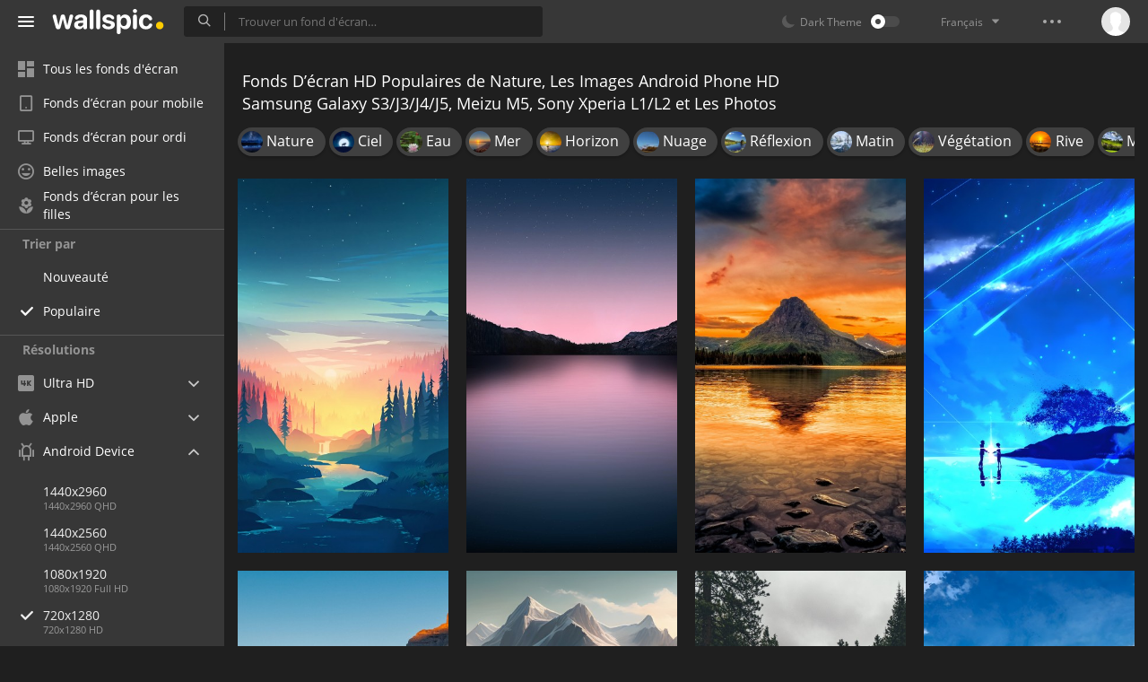

--- FILE ---
content_type: text/html; charset=UTF-8
request_url: https://wallspic.com/fr/album/nature/popular/720x1280
body_size: 14891
content:
<!doctype html>
<html class=""
      data-theme="theme-dark"
      data-domain-theme="wallspic-dark"
      lang="fr">
<head>
    <meta charset="utf-8">
    <meta name="viewport" content="width=device-width, initial-scale=1.0, maximum-scale=1.0, user-scalable=no">
    <title>T&eacute;l&eacute;charger Gratuitement Les Images Populaires de Nature Android Phone HD Samsung Galaxy S3/J3/J4/J5, Meizu M5, Sony Xperia L1/L2 Pour le Bureau, Les Fonds D&rsquo;&eacute;cran 720x1280 et Les Photos</title><meta name="description" content="Ici vous pouvez t&eacute;l&eacute;charger gratuitement les images Populaires de Nature, les images Android Phone HD Samsung Galaxy S3/J3/J4/J5, Meizu M5, Sony Xperia L1/L2 et les fonds d&rsquo;&eacute;cran 720x1280 de haute qualit&eacute;."><meta name="twitter:image" content="https://wallspic.com/static/images/akspic-logo.png"><meta property="og:type" content="website"><meta property="og:url" content="https://wallspic.com/fr/album/nature/popular/720x1280"><meta property="og:image" content="https://wallspic.com/static/images/akspic-logo.png"><meta property="og:title" content="T&eacute;l&eacute;charger Gratuitement Les Images Populaires de Nature Android Phone HD Samsung Galaxy S3/J3/J4/J5, Meizu M5, Sony Xperia L1/L2 Pour le Bureau, Les Fonds D&rsquo;&eacute;cran 720x1280 et Les Photos"><meta property="og:description" content="Ici vous pouvez t&eacute;l&eacute;charger gratuitement les images Populaires de Nature, les images Android Phone HD Samsung Galaxy S3/J3/J4/J5, Meizu M5, Sony Xperia L1/L2 et les fonds d&rsquo;&eacute;cran 720x1280 de haute qualit&eacute;."><link rel='canonical' href='https://wallspic.com/fr/album/nature/720x1280'><link rel='alternate' hreflang='en' href='https://wallspic.com/album/nature/720x1280'><link rel='alternate' hreflang='ru' href='https://akspic.ru/album/priroda/720x1280'><link rel='alternate' hreflang='es' href='https://wallspic.com/es/album/naturaleza/720x1280'><link rel='alternate' hreflang='de' href='https://wallspic.com/de/album/natur/720x1280'><link rel='alternate' hreflang='fr' href='https://wallspic.com/fr/album/nature/720x1280'><link rel='alternate' hreflang='zh-Hans' href='https://wallspic.com/cn/album/xingzhi/720x1280'><script type="application/ld+json">{"@context":"http://schema.org","@type":"WebSite","url":"https://wallspic.com","potentialAction":{"@type":"SearchAction","target":"https://wallspic.com/fr/search/{search}","query-input":"required name=search"}}</script><script type="application/ld+json">{"@context":"http://schema.org","@type":"Organization","name":"Akspic","url":["https://wallspic.com"],"logo":"https://wallspic.com/static/images/akspic-logo.png"}</script><script type="application/ld+json">[{"@context":"http://schema.org","@type":"ImageObject","description":"Mikael Gustafsson Petit Souvenir, Atmosphère, Eau, Lumière, Paysage Naturel. Wallpaper in 720x1280 Resolution","datePublished":"2021-11-13 20:46:01","contentUrl":"https://img3.wallspic.com/crops/1/0/5/6/6/166501/166501-mikael_gustafsson_petit_souvenir-atmosphere-eau-lumiere-paysage_naturel-720x1280.jpg","fileFormat":"image/jpeg","thumbnail":{"@context":"http://schema.org","@type":"ImageObject","contentUrl":"https://img3.wallspic.com/previews/1/0/5/6/6/166501/166501-mikael_gustafsson_petit_souvenir-atmosphere-eau-lumiere-paysage_naturel-360x640.jpg","fileFormat":"image/jpeg"}},{"@context":"http://schema.org","@type":"ImageObject","description":"California Streaming – Apple Event Wallpaper Without Logo. Wallpaper in 720x1280 Resolution","datePublished":"2021-09-13 11:31:02","contentUrl":"https://img2.wallspic.com/crops/9/2/1/6/6/166129/166129-california_streaming_apple_event_wallpaper_without_logo-720x1280.jpg","fileFormat":"image/jpeg","thumbnail":{"@context":"http://schema.org","@type":"ImageObject","contentUrl":"https://img2.wallspic.com/previews/9/2/1/6/6/166129/166129-california_streaming_apple_event_wallpaper_without_logo-360x640.jpg","fileFormat":"image/jpeg"}},{"@context":"http://schema.org","@type":"ImageObject","description":"le Parc National de Glacier, Deux Médecine Lac, Lac D&#39;avalanches, Montagne Reynolds, Le Lac McDonald. Wallpaper in 720x1280 Resolution","datePublished":"2023-11-09 17:43:31","contentUrl":"https://img3.wallspic.com/crops/5/1/7/5/7/175715/175715-le_parc_national_de_glacier-deux_medecine_lac-lac_davalanches-montagne_reynolds-le_lac_mcdonald-720x1280.jpg","fileFormat":"image/jpeg","thumbnail":{"@context":"http://schema.org","@type":"ImageObject","contentUrl":"https://img3.wallspic.com/previews/5/1/7/5/7/175715/175715-le_parc_national_de_glacier-deux_medecine_lac-lac_davalanches-montagne_reynolds-le_lac_mcdonald-360x640.jpg","fileFormat":"image/jpeg"}},{"@context":"http://schema.org","@type":"ImageObject","description":"Votre Nom, Mitsuha Miyamizu, Taki Tachibana, Affiche, Dessin Animé. Wallpaper in 720x1280 Resolution","datePublished":"2023-11-04 19:52:02","contentUrl":"https://img3.wallspic.com/crops/2/7/1/6/7/176172/176172-votre_nom-mitsuha_miyamizu-taki_tachibana-affiche-dessin_anime-720x1280.jpg","fileFormat":"image/jpeg","thumbnail":{"@context":"http://schema.org","@type":"ImageObject","contentUrl":"https://img3.wallspic.com/previews/2/7/1/6/7/176172/176172-votre_nom-mitsuha_miyamizu-taki_tachibana-affiche-dessin_anime-360x640.jpg","fileFormat":"image/jpeg"}},{"@context":"http://schema.org","@type":"ImageObject","description":"8k Nature, Nature, Tablet, Eau, Les Ressources en Eau. Wallpaper in 720x1280 Resolution","datePublished":"2024-11-07 15:29:02","contentUrl":"https://img3.wallspic.com/crops/7/3/3/9/7/179337/179337-8k_nature-nature-tablet-eau-les_ressources_en_eau-720x1280.jpg","fileFormat":"image/jpeg","thumbnail":{"@context":"http://schema.org","@type":"ImageObject","contentUrl":"https://img3.wallspic.com/previews/7/3/3/9/7/179337/179337-8k_nature-nature-tablet-eau-les_ressources_en_eau-360x640.jpg","fileFormat":"image/jpeg"}},{"@context":"http://schema.org","@type":"ImageObject","description":"Eau, Les Ressources en Eau, Lumière, Nature, Paysage Naturel. Wallpaper in 720x1280 Resolution","datePublished":"2024-10-04 14:52:01","contentUrl":"https://img1.wallspic.com/crops/5/3/0/9/7/179035/179035-eau-les_ressources_en_eau-lumiere-nature-paysage_naturel-720x1280.jpg","fileFormat":"image/jpeg","thumbnail":{"@context":"http://schema.org","@type":"ImageObject","contentUrl":"https://img1.wallspic.com/previews/5/3/0/9/7/179035/179035-eau-les_ressources_en_eau-lumiere-nature-paysage_naturel-360x640.jpg","fileFormat":"image/jpeg"}},{"@context":"http://schema.org","@type":"ImageObject","description":"Apple MacBook Pro, MacBook, le Macbook Air, Route, Asphalt. Wallpaper in 720x1280 Resolution","datePublished":"2019-04-24 12:29:02","contentUrl":"https://img3.wallspic.com/crops/1/0/9/4/3/134901/134901-paysage_naturel-voie-surface_de_la_route-le_macbook_air-720x1280.jpg","fileFormat":"image/jpeg","thumbnail":{"@context":"http://schema.org","@type":"ImageObject","contentUrl":"https://img3.wallspic.com/previews/1/0/9/4/3/134901/134901-paysage_naturel-voie-surface_de_la_route-le_macbook_air-360x640.jpg","fileFormat":"image/jpeg"}},{"@context":"http://schema.org","@type":"ImageObject","description":"L'anime, Affiche, Art, L'écorégion, Paysage Naturel. Wallpaper in 720x1280 Resolution","datePublished":"2023-07-25 15:13:01","contentUrl":"https://img2.wallspic.com/crops/5/0/4/4/7/174405/174405-lanime-affiche-art-lecoregion-paysage_naturel-720x1280.jpg","fileFormat":"image/jpeg","thumbnail":{"@context":"http://schema.org","@type":"ImageObject","contentUrl":"https://img2.wallspic.com/previews/5/0/4/4/7/174405/174405-lanime-affiche-art-lecoregion-paysage_naturel-360x640.jpg","fileFormat":"image/jpeg"}},{"@context":"http://schema.org","@type":"ImageObject","description":"L'art Numérique, Art, la Vie Doit Continuer, Artiste, Atmosphère. Wallpaper in 720x1280 Resolution","datePublished":"2021-03-18 08:12:01","contentUrl":"https://img1.wallspic.com/crops/2/9/4/4/6/164492/164492-lart_numerique-art-la_vie_doit_continuer-artiste-atmosphere-720x1280.jpg","fileFormat":"image/jpeg","thumbnail":{"@context":"http://schema.org","@type":"ImageObject","contentUrl":"https://img1.wallspic.com/previews/2/9/4/4/6/164492/164492-lart_numerique-art-la_vie_doit_continuer-artiste-atmosphere-360x640.jpg","fileFormat":"image/jpeg"}},{"@context":"http://schema.org","@type":"ImageObject","description":"Eau, Nature, Terre, Corps de L'eau, Les Ressources en Eau. Wallpaper in 720x1280 Resolution","datePublished":"2023-01-14 21:49:02","contentUrl":"https://img2.wallspic.com/crops/0/3/3/1/7/171330/171330-eau-nature-terre-corps_de_leau-les_ressources_en_eau-720x1280.jpg","fileFormat":"image/jpeg","thumbnail":{"@context":"http://schema.org","@type":"ImageObject","contentUrl":"https://img2.wallspic.com/previews/0/3/3/1/7/171330/171330-eau-nature-terre-corps_de_leau-les_ressources_en_eau-360x640.jpg","fileFormat":"image/jpeg"}},{"@context":"http://schema.org","@type":"ImageObject","description":"le Parc National de Banff, Parc National du Canada Yoho, Sentier de la Rivière Bow, Eau, Paysage Naturel. Wallpaper in 720x1280 Resolution","datePublished":"2023-04-02 15:47:02","contentUrl":"https://img1.wallspic.com/crops/4/2/7/2/7/172724/172724-le_parc_national_de_banff-parc_national_du_canada_yoho-sentier_de_la_riviere_bow-eau-paysage_naturel-720x1280.jpg","fileFormat":"image/jpeg","thumbnail":{"@context":"http://schema.org","@type":"ImageObject","contentUrl":"https://img1.wallspic.com/previews/4/2/7/2/7/172724/172724-le_parc_national_de_banff-parc_national_du_canada_yoho-sentier_de_la_riviere_bow-eau-paysage_naturel-360x640.jpg","fileFormat":"image/jpeg"}},{"@context":"http://schema.org","@type":"ImageObject","description":"Lac Miroir, Mur, Amovible, Lac, Fresque. Wallpaper in 720x1280 Resolution","datePublished":"2024-09-09 03:35:01","contentUrl":"https://img3.wallspic.com/crops/2/6/8/8/7/178862/178862-lac_miroir-mur-amovible-lac-fresque-720x1280.jpg","fileFormat":"image/jpeg","thumbnail":{"@context":"http://schema.org","@type":"ImageObject","contentUrl":"https://img3.wallspic.com/previews/2/6/8/8/7/178862/178862-lac_miroir-mur-amovible-lac-fresque-360x640.jpg","fileFormat":"image/jpeg"}},{"@context":"http://schema.org","@type":"ImageObject","description":"Une Forêt Dense, Forêt, Forêt Dense, Papier, Mur. Wallpaper in 720x1280 Resolution","datePublished":"2023-02-21 14:31:01","contentUrl":"https://img2.wallspic.com/crops/1/2/0/2/7/172021/172021-une_foret_dense-foret-foret_dense-papier-mur-720x1280.jpg","fileFormat":"image/jpeg","thumbnail":{"@context":"http://schema.org","@type":"ImageObject","contentUrl":"https://img2.wallspic.com/previews/1/2/0/2/7/172021/172021-une_foret_dense-foret-foret_dense-papier-mur-360x640.jpg","fileFormat":"image/jpeg"}},{"@context":"http://schema.org","@type":"ImageObject","description":"Falaise D&#39;aval, Rhodalia Silvestre, Train Africain, Monsieur Les Mains, Club de Plage de la Prison. Wallpaper in 720x1280 Resolution","datePublished":"2023-04-02 15:44:02","contentUrl":"https://img3.wallspic.com/crops/0/2/7/2/7/172720/172720-falaise_daval-rhodalia_silvestre-train_africain-monsieur_les_mains-club_de_plage_de_la_prison-720x1280.jpg","fileFormat":"image/jpeg","thumbnail":{"@context":"http://schema.org","@type":"ImageObject","contentUrl":"https://img3.wallspic.com/previews/0/2/7/2/7/172720/172720-falaise_daval-rhodalia_silvestre-train_africain-monsieur_les_mains-club_de_plage_de_la_prison-360x640.jpg","fileFormat":"image/jpeg"}},{"@context":"http://schema.org","@type":"ImageObject","description":"Pins Verts Près du Lac Pendant la Journée. Wallpaper in 720x1280 Resolution","datePublished":"2021-03-05 20:21:01","contentUrl":"https://img2.wallspic.com/crops/7/2/3/7/97327/97327-pins_verts_pres_du_lac_pendant_la_journee-720x1280.jpg","fileFormat":"image/jpeg","thumbnail":{"@context":"http://schema.org","@type":"ImageObject","contentUrl":"https://img2.wallspic.com/previews/7/2/3/7/97327/97327-pins_verts_pres_du_lac_pendant_la_journee-360x640.jpg","fileFormat":"image/jpeg"}},{"@context":"http://schema.org","@type":"ImageObject","description":"Palmier Vert Sur Sable Brun Près D&#39;un Plan D&#39;eau Pendant la Journée. Wallpaper in 720x1280 Resolution","datePublished":"2021-02-12 18:23:03","contentUrl":"https://img2.wallspic.com/crops/1/7/3/8/98371/98371-palmier_vert_sur_le_sable_brun_pres_du_plan_deau_pendant_la_journee-720x1280.jpg","fileFormat":"image/jpeg","thumbnail":{"@context":"http://schema.org","@type":"ImageObject","contentUrl":"https://img2.wallspic.com/previews/1/7/3/8/98371/98371-palmier_vert_sur_le_sable_brun_pres_du_plan_deau_pendant_la_journee-360x640.jpg","fileFormat":"image/jpeg"}},{"@context":"http://schema.org","@type":"ImageObject","description":"Esthétique, Animation, Art, L'anime, Atmosphère. Wallpaper in 720x1280 Resolution","datePublished":"2021-02-11 09:14:01","contentUrl":"https://img1.wallspic.com/crops/9/6/1/6/5/156169/156169-esthetique-animation-art-lanime-atmosphere-720x1280.jpg","fileFormat":"image/jpeg","thumbnail":{"@context":"http://schema.org","@type":"ImageObject","contentUrl":"https://img1.wallspic.com/previews/9/6/1/6/5/156169/156169-esthetique-animation-art-lanime-atmosphere-360x640.jpg","fileFormat":"image/jpeg"}},{"@context":"http://schema.org","@type":"ImageObject","description":"Dolomites, Église Saint Jean, Paysage Naturel, Nature, Green. Wallpaper in 720x1280 Resolution","datePublished":"2023-03-28 02:01:01","contentUrl":"https://img2.wallspic.com/crops/0/2/6/2/7/172620/172620-dolomites-eglise_saint_jean-paysage_naturel-nature-green-720x1280.jpg","fileFormat":"image/jpeg","thumbnail":{"@context":"http://schema.org","@type":"ImageObject","contentUrl":"https://img2.wallspic.com/previews/0/2/6/2/7/172620/172620-dolomites-eglise_saint_jean-paysage_naturel-nature-green-360x640.jpg","fileFormat":"image/jpeg"}},{"@context":"http://schema.org","@type":"ImageObject","description":"Informatique 64 Bits, Windows 10, Eau, Azure, Paysage Naturel. Wallpaper in 720x1280 Resolution","datePublished":"2024-03-07 00:16:02","contentUrl":"https://img1.wallspic.com/crops/4/2/3/7/7/177324/177324-informatique_64_bits-windows_10-eau-azure-paysage_naturel-720x1280.jpg","fileFormat":"image/jpeg","thumbnail":{"@context":"http://schema.org","@type":"ImageObject","contentUrl":"https://img1.wallspic.com/previews/4/2/3/7/7/177324/177324-informatique_64_bits-windows_10-eau-azure-paysage_naturel-360x640.jpg","fileFormat":"image/jpeg"}},{"@context":"http://schema.org","@type":"ImageObject","description":"Cordillère Huayhuash, Lac Carhuacocha, Gamme de Montagne, Atmosphère, Paysage Naturel. Wallpaper in 720x1280 Resolution","datePublished":"2024-08-26 15:33:01","contentUrl":"https://img1.wallspic.com/crops/4/4/7/8/7/178744/178744-cordillere_huayhuash-lac_carhuacocha-gamme_de_montagne-atmosphere-paysage_naturel-720x1280.jpg","fileFormat":"image/jpeg","thumbnail":{"@context":"http://schema.org","@type":"ImageObject","contentUrl":"https://img1.wallspic.com/previews/4/4/7/8/7/178744/178744-cordillere_huayhuash-lac_carhuacocha-gamme_de_montagne-atmosphere-paysage_naturel-360x640.jpg","fileFormat":"image/jpeg"}},{"@context":"http://schema.org","@type":"ImageObject","description":"Arbres Verts Sur la Montagne Pendant le Jour Brumeux. Wallpaper in 720x1280 Resolution","datePublished":"2020-04-22 22:02:01","contentUrl":"https://img1.wallspic.com/crops/8/1/3/4/0/104318/104318-foret-ecosysteme-lepinette_sapin_de_la_foret-la_reserve_naturelle_de-attraction_touristique-720x1280.jpg","fileFormat":"image/jpeg","thumbnail":{"@context":"http://schema.org","@type":"ImageObject","contentUrl":"https://img1.wallspic.com/previews/8/1/3/4/0/104318/104318-foret-ecosysteme-lepinette_sapin_de_la_foret-la_reserve_naturelle_de-attraction_touristique-360x640.jpg","fileFormat":"image/jpeg"}},{"@context":"http://schema.org","@type":"ImageObject","description":"Feuille, Matin, Red, Nature, Printemps. Wallpaper in 720x1280 Resolution","datePublished":"2021-03-03 16:36:01","contentUrl":"https://img1.wallspic.com/crops/5/6/0/0/5/150065/150065-feuille-matin-red-nature-printemps-720x1280.jpg","fileFormat":"image/jpeg","thumbnail":{"@context":"http://schema.org","@type":"ImageObject","contentUrl":"https://img1.wallspic.com/previews/5/6/0/0/5/150065/150065-feuille-matin-red-nature-printemps-360x640.jpg","fileFormat":"image/jpeg"}},{"@context":"http://schema.org","@type":"ImageObject","description":"Forêt, Damaksnis, Atmosphère, Lumière, Paysage Naturel. Wallpaper in 720x1280 Resolution","datePublished":"2024-10-23 02:05:01","contentUrl":"https://img1.wallspic.com/crops/5/6/1/9/7/179165/179165-foret-damaksnis-atmosphere-lumiere-paysage_naturel-720x1280.jpg","fileFormat":"image/jpeg","thumbnail":{"@context":"http://schema.org","@type":"ImageObject","contentUrl":"https://img1.wallspic.com/previews/5/6/1/9/7/179165/179165-foret-damaksnis-atmosphere-lumiere-paysage_naturel-360x640.jpg","fileFormat":"image/jpeg"}},{"@context":"http://schema.org","@type":"ImageObject","description":"Votre Nom, Mitsuha Miyamizu, Taki Tachibana, L'anime, Atmosphère. Wallpaper in 720x1280 Resolution","datePublished":"2022-05-01 11:26:01","contentUrl":"https://img3.wallspic.com/crops/9/7/2/8/6/168279/168279-votre_nom-mitsuha_miyamizu-taki_tachibana-lanime-atmosphere-720x1280.jpg","fileFormat":"image/jpeg","thumbnail":{"@context":"http://schema.org","@type":"ImageObject","contentUrl":"https://img3.wallspic.com/previews/9/7/2/8/6/168279/168279-votre_nom-mitsuha_miyamizu-taki_tachibana-lanime-atmosphere-360x640.jpg","fileFormat":"image/jpeg"}},{"@context":"http://schema.org","@type":"ImageObject","description":"le Parc National de Yosemite, Unis, la Vallée de Yosemite, Yosemite Falls, Village de Yosémite. Wallpaper in 720x1280 Resolution","datePublished":"2022-10-22 22:45:01","contentUrl":"https://img2.wallspic.com/crops/1/9/1/0/7/170191/170191-le_parc_national_de_yosemite-unis-la_vallee_de_yosemite-yosemite_falls-village_de_yosemite-720x1280.jpg","fileFormat":"image/jpeg","thumbnail":{"@context":"http://schema.org","@type":"ImageObject","contentUrl":"https://img2.wallspic.com/previews/1/9/1/0/7/170191/170191-le_parc_national_de_yosemite-unis-la_vallee_de_yosemite-yosemite_falls-village_de_yosemite-360x640.jpg","fileFormat":"image/jpeg"}},{"@context":"http://schema.org","@type":"ImageObject","description":"Blue, Eau, Les Ressources en Eau, Atmosphère, Afterglow. Wallpaper in 720x1280 Resolution","datePublished":"2023-04-29 22:34:02","contentUrl":"https://img3.wallspic.com/crops/4/2/2/3/7/173224/173224-blue-eau-les_ressources_en_eau-atmosphere-afterglow-720x1280.jpg","fileFormat":"image/jpeg","thumbnail":{"@context":"http://schema.org","@type":"ImageObject","contentUrl":"https://img3.wallspic.com/previews/4/2/2/3/7/173224/173224-blue-eau-les_ressources_en_eau-atmosphere-afterglow-360x640.jpg","fileFormat":"image/jpeg"}},{"@context":"http://schema.org","@type":"ImageObject","description":"Réserve Naturelle de Ta Xua, Temple Bouddhiste de L&#39;ouest de Los Angeles, Atmosphère, Afterglow, Paysage Naturel. Wallpaper in 720x1280 Resolution","datePublished":"2023-10-27 17:33:01","contentUrl":"https://img3.wallspic.com/crops/8/1/0/6/7/176018/176018-reserve_naturelle_de_ta_xua-temple_bouddhiste_de_louest_de_los_angeles-atmosphere-afterglow-paysage_naturel-720x1280.jpg","fileFormat":"image/jpeg","thumbnail":{"@context":"http://schema.org","@type":"ImageObject","contentUrl":"https://img3.wallspic.com/previews/8/1/0/6/7/176018/176018-reserve_naturelle_de_ta_xua-temple_bouddhiste_de_louest_de_los_angeles-atmosphere-afterglow-paysage_naturel-360x640.jpg","fileFormat":"image/jpeg"}},{"@context":"http://schema.org","@type":"ImageObject","description":"Highland, Nature, Ciel, Gamme de Montagne, Fjord. Wallpaper in 720x1280 Resolution","datePublished":"2021-02-01 14:20:01","contentUrl":"https://img1.wallspic.com/crops/9/0/5/9/4/149509/149509-highland-nature-ciel-gamme_de_montagne-fjord-720x1280.jpg","fileFormat":"image/jpeg","thumbnail":{"@context":"http://schema.org","@type":"ImageObject","contentUrl":"https://img1.wallspic.com/previews/9/0/5/9/4/149509/149509-highland-nature-ciel-gamme_de_montagne-fjord-360x640.jpg","fileFormat":"image/jpeg"}},{"@context":"http://schema.org","@type":"ImageObject","description":"Palmiers Sur la Plage Pendant la Journée. Wallpaper in 720x1280 Resolution","datePublished":"2021-03-04 03:10:03","contentUrl":"https://img2.wallspic.com/crops/5/0/9/0/70905/70905-palmiers_sur_la_plage_pendant_la_journee-720x1280.jpg","fileFormat":"image/jpeg","thumbnail":{"@context":"http://schema.org","@type":"ImageObject","contentUrl":"https://img2.wallspic.com/previews/5/0/9/0/70905/70905-palmiers_sur_la_plage_pendant_la_journee-360x640.jpg","fileFormat":"image/jpeg"}},{"@context":"http://schema.org","@type":"ImageObject","description":"Nature, Atmosphère, Afterglow, Paysage Naturel, Highland. Wallpaper in 720x1280 Resolution","datePublished":"2023-05-19 09:03:01","contentUrl":"https://img2.wallspic.com/crops/4/4/4/3/7/173444/173444-nature-atmosphere-afterglow-paysage_naturel-highland-720x1280.jpg","fileFormat":"image/jpeg","thumbnail":{"@context":"http://schema.org","@type":"ImageObject","contentUrl":"https://img2.wallspic.com/previews/4/4/4/3/7/173444/173444-nature-atmosphere-afterglow-paysage_naturel-highland-360x640.jpg","fileFormat":"image/jpeg"}}]</script>    <meta name="apple-itunes-app" content="app-id=1603047513">
    <meta name="msvalidate.01" content="E6441F18BA8695470BE84C40C0D6A0B5"/>
    <link rel="preload" as="font" type="font/woff2" href="/.build/front/fonts/regular/a9557e.woff2" crossorigin>
    <link rel="preload" as="font" type="font/woff2" href="/.build/front/fonts/600/97593b.woff2" crossorigin>
    <link rel="preload" as="font" type="font/woff2" href="/.build/front/fonts/700/17c283.woff2" crossorigin>
    <link rel="preload" as="font" type="font/ttf" href="/.build/front/fonts/icomoon/44efee.ttf" crossorigin>
    <link href="/.build/front/main/c848c2.css" rel="stylesheet">
    <link rel="apple-touch-icon" href="/static/images/favicon/apple-touch-icon.png" sizes="180x180">
    <link rel="icon" href="/static/images/favicon/favicon-32x32.png" sizes="32x32">
    <link rel="icon" href="/static/images/favicon/favicon-16x16.png" sizes="16x16">
    <link rel="icon" href="/static/images/favicon/favicon.ico">
    <link rel="manifest" href="/static/images/favicon/manifest.json">

    <script type="text/javascript">
        window.isMobileDevice = false;
        window.sideMenu = false;
        window.currentPageLocale = "fr";
        window.locale = "fr";
        window.page = {"locale":"fr","indexed":true,"url":"https:\/\/wallspic.com\/fr\/album\/nature\/popular\/720x1280","home":"https:\/\/wallspic.com\/fr","canonical":"https:\/\/wallspic.com\/fr\/album\/nature\/720x1280","image":"https:\/\/wallspic.com\/static\/images\/akspic-logo.png","previous":null,"next":null,"title":"T\u00e9l\u00e9charger Gratuitement Les Images Populaires de Nature Android Phone HD Samsung Galaxy S3\/J3\/J4\/J5, Meizu M5, Sony Xperia L1\/L2 Pour le Bureau, Les Fonds D\u2019\u00e9cran 720x1280 et Les Photos","description":"Ici vous pouvez t\u00e9l\u00e9charger gratuitement les images Populaires de Nature, les images Android Phone HD Samsung Galaxy S3\/J3\/J4\/J5, Meizu M5, Sony Xperia L1\/L2 et les fonds d\u2019\u00e9cran 720x1280 de haute qualit\u00e9.","galleryDescription":"","postscription":"10\u202f000+ Free images of Nature","h1":"Fonds D\u2019\u00e9cran HD Populaires de Nature, Les Images Android Phone HD Samsung Galaxy S3\/J3\/J4\/J5, Meizu M5, Sony Xperia L1\/L2 et Les Photos","h2":"Fonds d\u2019\u00e9cran","alternatives":{"en":"https:\/\/wallspic.com\/album\/nature\/720x1280","ru":"https:\/\/akspic.ru\/album\/priroda\/720x1280","es":"https:\/\/wallspic.com\/es\/album\/naturaleza\/720x1280","de":"https:\/\/wallspic.com\/de\/album\/natur\/720x1280","fr":"https:\/\/wallspic.com\/fr\/album\/nature\/720x1280","zh-Hans":"https:\/\/wallspic.com\/cn\/album\/xingzhi\/720x1280"},"metaObjects":[{"@context":"http:\/\/schema.org","@type":"WebSite","url":"https:\/\/wallspic.com","potentialAction":{"@type":"SearchAction","target":"https:\/\/wallspic.com\/fr\/search\/{search}","query-input":"required name=search"}},{"@context":"http:\/\/schema.org","@type":"Organization","name":"Akspic","url":["https:\/\/wallspic.com"],"logo":"https:\/\/wallspic.com\/static\/images\/akspic-logo.png"},[{"@context":"http:\/\/schema.org","@type":"ImageObject","description":"Mikael Gustafsson Petit Souvenir, Atmosph\u00e8re, Eau, Lumi\u00e8re, Paysage Naturel. Wallpaper in 720x1280 Resolution","datePublished":"2021-11-13 20:46:01","contentUrl":"https:\/\/img3.wallspic.com\/crops\/1\/0\/5\/6\/6\/166501\/166501-mikael_gustafsson_petit_souvenir-atmosphere-eau-lumiere-paysage_naturel-720x1280.jpg","fileFormat":"image\/jpeg","thumbnail":{"@context":"http:\/\/schema.org","@type":"ImageObject","contentUrl":"https:\/\/img3.wallspic.com\/previews\/1\/0\/5\/6\/6\/166501\/166501-mikael_gustafsson_petit_souvenir-atmosphere-eau-lumiere-paysage_naturel-360x640.jpg","fileFormat":"image\/jpeg"}},{"@context":"http:\/\/schema.org","@type":"ImageObject","description":"California Streaming \u2013 Apple Event Wallpaper Without Logo. Wallpaper in 720x1280 Resolution","datePublished":"2021-09-13 11:31:02","contentUrl":"https:\/\/img2.wallspic.com\/crops\/9\/2\/1\/6\/6\/166129\/166129-california_streaming_apple_event_wallpaper_without_logo-720x1280.jpg","fileFormat":"image\/jpeg","thumbnail":{"@context":"http:\/\/schema.org","@type":"ImageObject","contentUrl":"https:\/\/img2.wallspic.com\/previews\/9\/2\/1\/6\/6\/166129\/166129-california_streaming_apple_event_wallpaper_without_logo-360x640.jpg","fileFormat":"image\/jpeg"}},{"@context":"http:\/\/schema.org","@type":"ImageObject","description":"le Parc National de Glacier, Deux M\u00e9decine Lac, Lac D&#39;avalanches, Montagne Reynolds, Le Lac McDonald. Wallpaper in 720x1280 Resolution","datePublished":"2023-11-09 17:43:31","contentUrl":"https:\/\/img3.wallspic.com\/crops\/5\/1\/7\/5\/7\/175715\/175715-le_parc_national_de_glacier-deux_medecine_lac-lac_davalanches-montagne_reynolds-le_lac_mcdonald-720x1280.jpg","fileFormat":"image\/jpeg","thumbnail":{"@context":"http:\/\/schema.org","@type":"ImageObject","contentUrl":"https:\/\/img3.wallspic.com\/previews\/5\/1\/7\/5\/7\/175715\/175715-le_parc_national_de_glacier-deux_medecine_lac-lac_davalanches-montagne_reynolds-le_lac_mcdonald-360x640.jpg","fileFormat":"image\/jpeg"}},{"@context":"http:\/\/schema.org","@type":"ImageObject","description":"Votre Nom, Mitsuha Miyamizu, Taki Tachibana, Affiche, Dessin Anim\u00e9. Wallpaper in 720x1280 Resolution","datePublished":"2023-11-04 19:52:02","contentUrl":"https:\/\/img3.wallspic.com\/crops\/2\/7\/1\/6\/7\/176172\/176172-votre_nom-mitsuha_miyamizu-taki_tachibana-affiche-dessin_anime-720x1280.jpg","fileFormat":"image\/jpeg","thumbnail":{"@context":"http:\/\/schema.org","@type":"ImageObject","contentUrl":"https:\/\/img3.wallspic.com\/previews\/2\/7\/1\/6\/7\/176172\/176172-votre_nom-mitsuha_miyamizu-taki_tachibana-affiche-dessin_anime-360x640.jpg","fileFormat":"image\/jpeg"}},{"@context":"http:\/\/schema.org","@type":"ImageObject","description":"8k Nature, Nature, Tablet, Eau, Les Ressources en Eau. Wallpaper in 720x1280 Resolution","datePublished":"2024-11-07 15:29:02","contentUrl":"https:\/\/img3.wallspic.com\/crops\/7\/3\/3\/9\/7\/179337\/179337-8k_nature-nature-tablet-eau-les_ressources_en_eau-720x1280.jpg","fileFormat":"image\/jpeg","thumbnail":{"@context":"http:\/\/schema.org","@type":"ImageObject","contentUrl":"https:\/\/img3.wallspic.com\/previews\/7\/3\/3\/9\/7\/179337\/179337-8k_nature-nature-tablet-eau-les_ressources_en_eau-360x640.jpg","fileFormat":"image\/jpeg"}},{"@context":"http:\/\/schema.org","@type":"ImageObject","description":"Eau, Les Ressources en Eau, Lumi\u00e8re, Nature, Paysage Naturel. Wallpaper in 720x1280 Resolution","datePublished":"2024-10-04 14:52:01","contentUrl":"https:\/\/img1.wallspic.com\/crops\/5\/3\/0\/9\/7\/179035\/179035-eau-les_ressources_en_eau-lumiere-nature-paysage_naturel-720x1280.jpg","fileFormat":"image\/jpeg","thumbnail":{"@context":"http:\/\/schema.org","@type":"ImageObject","contentUrl":"https:\/\/img1.wallspic.com\/previews\/5\/3\/0\/9\/7\/179035\/179035-eau-les_ressources_en_eau-lumiere-nature-paysage_naturel-360x640.jpg","fileFormat":"image\/jpeg"}},{"@context":"http:\/\/schema.org","@type":"ImageObject","description":"Apple MacBook Pro, MacBook, le Macbook Air, Route, Asphalt. Wallpaper in 720x1280 Resolution","datePublished":"2019-04-24 12:29:02","contentUrl":"https:\/\/img3.wallspic.com\/crops\/1\/0\/9\/4\/3\/134901\/134901-paysage_naturel-voie-surface_de_la_route-le_macbook_air-720x1280.jpg","fileFormat":"image\/jpeg","thumbnail":{"@context":"http:\/\/schema.org","@type":"ImageObject","contentUrl":"https:\/\/img3.wallspic.com\/previews\/1\/0\/9\/4\/3\/134901\/134901-paysage_naturel-voie-surface_de_la_route-le_macbook_air-360x640.jpg","fileFormat":"image\/jpeg"}},{"@context":"http:\/\/schema.org","@type":"ImageObject","description":"L'anime, Affiche, Art, L'\u00e9cor\u00e9gion, Paysage Naturel. Wallpaper in 720x1280 Resolution","datePublished":"2023-07-25 15:13:01","contentUrl":"https:\/\/img2.wallspic.com\/crops\/5\/0\/4\/4\/7\/174405\/174405-lanime-affiche-art-lecoregion-paysage_naturel-720x1280.jpg","fileFormat":"image\/jpeg","thumbnail":{"@context":"http:\/\/schema.org","@type":"ImageObject","contentUrl":"https:\/\/img2.wallspic.com\/previews\/5\/0\/4\/4\/7\/174405\/174405-lanime-affiche-art-lecoregion-paysage_naturel-360x640.jpg","fileFormat":"image\/jpeg"}},{"@context":"http:\/\/schema.org","@type":"ImageObject","description":"L'art Num\u00e9rique, Art, la Vie Doit Continuer, Artiste, Atmosph\u00e8re. Wallpaper in 720x1280 Resolution","datePublished":"2021-03-18 08:12:01","contentUrl":"https:\/\/img1.wallspic.com\/crops\/2\/9\/4\/4\/6\/164492\/164492-lart_numerique-art-la_vie_doit_continuer-artiste-atmosphere-720x1280.jpg","fileFormat":"image\/jpeg","thumbnail":{"@context":"http:\/\/schema.org","@type":"ImageObject","contentUrl":"https:\/\/img1.wallspic.com\/previews\/2\/9\/4\/4\/6\/164492\/164492-lart_numerique-art-la_vie_doit_continuer-artiste-atmosphere-360x640.jpg","fileFormat":"image\/jpeg"}},{"@context":"http:\/\/schema.org","@type":"ImageObject","description":"Eau, Nature, Terre, Corps de L'eau, Les Ressources en Eau. Wallpaper in 720x1280 Resolution","datePublished":"2023-01-14 21:49:02","contentUrl":"https:\/\/img2.wallspic.com\/crops\/0\/3\/3\/1\/7\/171330\/171330-eau-nature-terre-corps_de_leau-les_ressources_en_eau-720x1280.jpg","fileFormat":"image\/jpeg","thumbnail":{"@context":"http:\/\/schema.org","@type":"ImageObject","contentUrl":"https:\/\/img2.wallspic.com\/previews\/0\/3\/3\/1\/7\/171330\/171330-eau-nature-terre-corps_de_leau-les_ressources_en_eau-360x640.jpg","fileFormat":"image\/jpeg"}},{"@context":"http:\/\/schema.org","@type":"ImageObject","description":"le Parc National de Banff, Parc National du Canada Yoho, Sentier de la Rivi\u00e8re Bow, Eau, Paysage Naturel. Wallpaper in 720x1280 Resolution","datePublished":"2023-04-02 15:47:02","contentUrl":"https:\/\/img1.wallspic.com\/crops\/4\/2\/7\/2\/7\/172724\/172724-le_parc_national_de_banff-parc_national_du_canada_yoho-sentier_de_la_riviere_bow-eau-paysage_naturel-720x1280.jpg","fileFormat":"image\/jpeg","thumbnail":{"@context":"http:\/\/schema.org","@type":"ImageObject","contentUrl":"https:\/\/img1.wallspic.com\/previews\/4\/2\/7\/2\/7\/172724\/172724-le_parc_national_de_banff-parc_national_du_canada_yoho-sentier_de_la_riviere_bow-eau-paysage_naturel-360x640.jpg","fileFormat":"image\/jpeg"}},{"@context":"http:\/\/schema.org","@type":"ImageObject","description":"Lac Miroir, Mur, Amovible, Lac, Fresque. Wallpaper in 720x1280 Resolution","datePublished":"2024-09-09 03:35:01","contentUrl":"https:\/\/img3.wallspic.com\/crops\/2\/6\/8\/8\/7\/178862\/178862-lac_miroir-mur-amovible-lac-fresque-720x1280.jpg","fileFormat":"image\/jpeg","thumbnail":{"@context":"http:\/\/schema.org","@type":"ImageObject","contentUrl":"https:\/\/img3.wallspic.com\/previews\/2\/6\/8\/8\/7\/178862\/178862-lac_miroir-mur-amovible-lac-fresque-360x640.jpg","fileFormat":"image\/jpeg"}},{"@context":"http:\/\/schema.org","@type":"ImageObject","description":"Une For\u00eat Dense, For\u00eat, For\u00eat Dense, Papier, Mur. Wallpaper in 720x1280 Resolution","datePublished":"2023-02-21 14:31:01","contentUrl":"https:\/\/img2.wallspic.com\/crops\/1\/2\/0\/2\/7\/172021\/172021-une_foret_dense-foret-foret_dense-papier-mur-720x1280.jpg","fileFormat":"image\/jpeg","thumbnail":{"@context":"http:\/\/schema.org","@type":"ImageObject","contentUrl":"https:\/\/img2.wallspic.com\/previews\/1\/2\/0\/2\/7\/172021\/172021-une_foret_dense-foret-foret_dense-papier-mur-360x640.jpg","fileFormat":"image\/jpeg"}},{"@context":"http:\/\/schema.org","@type":"ImageObject","description":"Falaise D&#39;aval, Rhodalia Silvestre, Train Africain, Monsieur Les Mains, Club de Plage de la Prison. Wallpaper in 720x1280 Resolution","datePublished":"2023-04-02 15:44:02","contentUrl":"https:\/\/img3.wallspic.com\/crops\/0\/2\/7\/2\/7\/172720\/172720-falaise_daval-rhodalia_silvestre-train_africain-monsieur_les_mains-club_de_plage_de_la_prison-720x1280.jpg","fileFormat":"image\/jpeg","thumbnail":{"@context":"http:\/\/schema.org","@type":"ImageObject","contentUrl":"https:\/\/img3.wallspic.com\/previews\/0\/2\/7\/2\/7\/172720\/172720-falaise_daval-rhodalia_silvestre-train_africain-monsieur_les_mains-club_de_plage_de_la_prison-360x640.jpg","fileFormat":"image\/jpeg"}},{"@context":"http:\/\/schema.org","@type":"ImageObject","description":"Pins Verts Pr\u00e8s du Lac Pendant la Journ\u00e9e. Wallpaper in 720x1280 Resolution","datePublished":"2021-03-05 20:21:01","contentUrl":"https:\/\/img2.wallspic.com\/crops\/7\/2\/3\/7\/97327\/97327-pins_verts_pres_du_lac_pendant_la_journee-720x1280.jpg","fileFormat":"image\/jpeg","thumbnail":{"@context":"http:\/\/schema.org","@type":"ImageObject","contentUrl":"https:\/\/img2.wallspic.com\/previews\/7\/2\/3\/7\/97327\/97327-pins_verts_pres_du_lac_pendant_la_journee-360x640.jpg","fileFormat":"image\/jpeg"}},{"@context":"http:\/\/schema.org","@type":"ImageObject","description":"Palmier Vert Sur Sable Brun Pr\u00e8s D&#39;un Plan D&#39;eau Pendant la Journ\u00e9e. Wallpaper in 720x1280 Resolution","datePublished":"2021-02-12 18:23:03","contentUrl":"https:\/\/img2.wallspic.com\/crops\/1\/7\/3\/8\/98371\/98371-palmier_vert_sur_le_sable_brun_pres_du_plan_deau_pendant_la_journee-720x1280.jpg","fileFormat":"image\/jpeg","thumbnail":{"@context":"http:\/\/schema.org","@type":"ImageObject","contentUrl":"https:\/\/img2.wallspic.com\/previews\/1\/7\/3\/8\/98371\/98371-palmier_vert_sur_le_sable_brun_pres_du_plan_deau_pendant_la_journee-360x640.jpg","fileFormat":"image\/jpeg"}},{"@context":"http:\/\/schema.org","@type":"ImageObject","description":"Esth\u00e9tique, Animation, Art, L'anime, Atmosph\u00e8re. Wallpaper in 720x1280 Resolution","datePublished":"2021-02-11 09:14:01","contentUrl":"https:\/\/img1.wallspic.com\/crops\/9\/6\/1\/6\/5\/156169\/156169-esthetique-animation-art-lanime-atmosphere-720x1280.jpg","fileFormat":"image\/jpeg","thumbnail":{"@context":"http:\/\/schema.org","@type":"ImageObject","contentUrl":"https:\/\/img1.wallspic.com\/previews\/9\/6\/1\/6\/5\/156169\/156169-esthetique-animation-art-lanime-atmosphere-360x640.jpg","fileFormat":"image\/jpeg"}},{"@context":"http:\/\/schema.org","@type":"ImageObject","description":"Dolomites, \u00c9glise Saint Jean, Paysage Naturel, Nature, Green. Wallpaper in 720x1280 Resolution","datePublished":"2023-03-28 02:01:01","contentUrl":"https:\/\/img2.wallspic.com\/crops\/0\/2\/6\/2\/7\/172620\/172620-dolomites-eglise_saint_jean-paysage_naturel-nature-green-720x1280.jpg","fileFormat":"image\/jpeg","thumbnail":{"@context":"http:\/\/schema.org","@type":"ImageObject","contentUrl":"https:\/\/img2.wallspic.com\/previews\/0\/2\/6\/2\/7\/172620\/172620-dolomites-eglise_saint_jean-paysage_naturel-nature-green-360x640.jpg","fileFormat":"image\/jpeg"}},{"@context":"http:\/\/schema.org","@type":"ImageObject","description":"Informatique 64 Bits, Windows 10, Eau, Azure, Paysage Naturel. Wallpaper in 720x1280 Resolution","datePublished":"2024-03-07 00:16:02","contentUrl":"https:\/\/img1.wallspic.com\/crops\/4\/2\/3\/7\/7\/177324\/177324-informatique_64_bits-windows_10-eau-azure-paysage_naturel-720x1280.jpg","fileFormat":"image\/jpeg","thumbnail":{"@context":"http:\/\/schema.org","@type":"ImageObject","contentUrl":"https:\/\/img1.wallspic.com\/previews\/4\/2\/3\/7\/7\/177324\/177324-informatique_64_bits-windows_10-eau-azure-paysage_naturel-360x640.jpg","fileFormat":"image\/jpeg"}},{"@context":"http:\/\/schema.org","@type":"ImageObject","description":"Cordill\u00e8re Huayhuash, Lac Carhuacocha, Gamme de Montagne, Atmosph\u00e8re, Paysage Naturel. Wallpaper in 720x1280 Resolution","datePublished":"2024-08-26 15:33:01","contentUrl":"https:\/\/img1.wallspic.com\/crops\/4\/4\/7\/8\/7\/178744\/178744-cordillere_huayhuash-lac_carhuacocha-gamme_de_montagne-atmosphere-paysage_naturel-720x1280.jpg","fileFormat":"image\/jpeg","thumbnail":{"@context":"http:\/\/schema.org","@type":"ImageObject","contentUrl":"https:\/\/img1.wallspic.com\/previews\/4\/4\/7\/8\/7\/178744\/178744-cordillere_huayhuash-lac_carhuacocha-gamme_de_montagne-atmosphere-paysage_naturel-360x640.jpg","fileFormat":"image\/jpeg"}},{"@context":"http:\/\/schema.org","@type":"ImageObject","description":"Arbres Verts Sur la Montagne Pendant le Jour Brumeux. Wallpaper in 720x1280 Resolution","datePublished":"2020-04-22 22:02:01","contentUrl":"https:\/\/img1.wallspic.com\/crops\/8\/1\/3\/4\/0\/104318\/104318-foret-ecosysteme-lepinette_sapin_de_la_foret-la_reserve_naturelle_de-attraction_touristique-720x1280.jpg","fileFormat":"image\/jpeg","thumbnail":{"@context":"http:\/\/schema.org","@type":"ImageObject","contentUrl":"https:\/\/img1.wallspic.com\/previews\/8\/1\/3\/4\/0\/104318\/104318-foret-ecosysteme-lepinette_sapin_de_la_foret-la_reserve_naturelle_de-attraction_touristique-360x640.jpg","fileFormat":"image\/jpeg"}},{"@context":"http:\/\/schema.org","@type":"ImageObject","description":"Feuille, Matin, Red, Nature, Printemps. Wallpaper in 720x1280 Resolution","datePublished":"2021-03-03 16:36:01","contentUrl":"https:\/\/img1.wallspic.com\/crops\/5\/6\/0\/0\/5\/150065\/150065-feuille-matin-red-nature-printemps-720x1280.jpg","fileFormat":"image\/jpeg","thumbnail":{"@context":"http:\/\/schema.org","@type":"ImageObject","contentUrl":"https:\/\/img1.wallspic.com\/previews\/5\/6\/0\/0\/5\/150065\/150065-feuille-matin-red-nature-printemps-360x640.jpg","fileFormat":"image\/jpeg"}},{"@context":"http:\/\/schema.org","@type":"ImageObject","description":"For\u00eat, Damaksnis, Atmosph\u00e8re, Lumi\u00e8re, Paysage Naturel. Wallpaper in 720x1280 Resolution","datePublished":"2024-10-23 02:05:01","contentUrl":"https:\/\/img1.wallspic.com\/crops\/5\/6\/1\/9\/7\/179165\/179165-foret-damaksnis-atmosphere-lumiere-paysage_naturel-720x1280.jpg","fileFormat":"image\/jpeg","thumbnail":{"@context":"http:\/\/schema.org","@type":"ImageObject","contentUrl":"https:\/\/img1.wallspic.com\/previews\/5\/6\/1\/9\/7\/179165\/179165-foret-damaksnis-atmosphere-lumiere-paysage_naturel-360x640.jpg","fileFormat":"image\/jpeg"}},{"@context":"http:\/\/schema.org","@type":"ImageObject","description":"Votre Nom, Mitsuha Miyamizu, Taki Tachibana, L'anime, Atmosph\u00e8re. Wallpaper in 720x1280 Resolution","datePublished":"2022-05-01 11:26:01","contentUrl":"https:\/\/img3.wallspic.com\/crops\/9\/7\/2\/8\/6\/168279\/168279-votre_nom-mitsuha_miyamizu-taki_tachibana-lanime-atmosphere-720x1280.jpg","fileFormat":"image\/jpeg","thumbnail":{"@context":"http:\/\/schema.org","@type":"ImageObject","contentUrl":"https:\/\/img3.wallspic.com\/previews\/9\/7\/2\/8\/6\/168279\/168279-votre_nom-mitsuha_miyamizu-taki_tachibana-lanime-atmosphere-360x640.jpg","fileFormat":"image\/jpeg"}},{"@context":"http:\/\/schema.org","@type":"ImageObject","description":"le Parc National de Yosemite, Unis, la Vall\u00e9e de Yosemite, Yosemite Falls, Village de Yos\u00e9mite. Wallpaper in 720x1280 Resolution","datePublished":"2022-10-22 22:45:01","contentUrl":"https:\/\/img2.wallspic.com\/crops\/1\/9\/1\/0\/7\/170191\/170191-le_parc_national_de_yosemite-unis-la_vallee_de_yosemite-yosemite_falls-village_de_yosemite-720x1280.jpg","fileFormat":"image\/jpeg","thumbnail":{"@context":"http:\/\/schema.org","@type":"ImageObject","contentUrl":"https:\/\/img2.wallspic.com\/previews\/1\/9\/1\/0\/7\/170191\/170191-le_parc_national_de_yosemite-unis-la_vallee_de_yosemite-yosemite_falls-village_de_yosemite-360x640.jpg","fileFormat":"image\/jpeg"}},{"@context":"http:\/\/schema.org","@type":"ImageObject","description":"Blue, Eau, Les Ressources en Eau, Atmosph\u00e8re, Afterglow. Wallpaper in 720x1280 Resolution","datePublished":"2023-04-29 22:34:02","contentUrl":"https:\/\/img3.wallspic.com\/crops\/4\/2\/2\/3\/7\/173224\/173224-blue-eau-les_ressources_en_eau-atmosphere-afterglow-720x1280.jpg","fileFormat":"image\/jpeg","thumbnail":{"@context":"http:\/\/schema.org","@type":"ImageObject","contentUrl":"https:\/\/img3.wallspic.com\/previews\/4\/2\/2\/3\/7\/173224\/173224-blue-eau-les_ressources_en_eau-atmosphere-afterglow-360x640.jpg","fileFormat":"image\/jpeg"}},{"@context":"http:\/\/schema.org","@type":"ImageObject","description":"R\u00e9serve Naturelle de Ta Xua, Temple Bouddhiste de L&#39;ouest de Los Angeles, Atmosph\u00e8re, Afterglow, Paysage Naturel. Wallpaper in 720x1280 Resolution","datePublished":"2023-10-27 17:33:01","contentUrl":"https:\/\/img3.wallspic.com\/crops\/8\/1\/0\/6\/7\/176018\/176018-reserve_naturelle_de_ta_xua-temple_bouddhiste_de_louest_de_los_angeles-atmosphere-afterglow-paysage_naturel-720x1280.jpg","fileFormat":"image\/jpeg","thumbnail":{"@context":"http:\/\/schema.org","@type":"ImageObject","contentUrl":"https:\/\/img3.wallspic.com\/previews\/8\/1\/0\/6\/7\/176018\/176018-reserve_naturelle_de_ta_xua-temple_bouddhiste_de_louest_de_los_angeles-atmosphere-afterglow-paysage_naturel-360x640.jpg","fileFormat":"image\/jpeg"}},{"@context":"http:\/\/schema.org","@type":"ImageObject","description":"Highland, Nature, Ciel, Gamme de Montagne, Fjord. Wallpaper in 720x1280 Resolution","datePublished":"2021-02-01 14:20:01","contentUrl":"https:\/\/img1.wallspic.com\/crops\/9\/0\/5\/9\/4\/149509\/149509-highland-nature-ciel-gamme_de_montagne-fjord-720x1280.jpg","fileFormat":"image\/jpeg","thumbnail":{"@context":"http:\/\/schema.org","@type":"ImageObject","contentUrl":"https:\/\/img1.wallspic.com\/previews\/9\/0\/5\/9\/4\/149509\/149509-highland-nature-ciel-gamme_de_montagne-fjord-360x640.jpg","fileFormat":"image\/jpeg"}},{"@context":"http:\/\/schema.org","@type":"ImageObject","description":"Palmiers Sur la Plage Pendant la Journ\u00e9e. Wallpaper in 720x1280 Resolution","datePublished":"2021-03-04 03:10:03","contentUrl":"https:\/\/img2.wallspic.com\/crops\/5\/0\/9\/0\/70905\/70905-palmiers_sur_la_plage_pendant_la_journee-720x1280.jpg","fileFormat":"image\/jpeg","thumbnail":{"@context":"http:\/\/schema.org","@type":"ImageObject","contentUrl":"https:\/\/img2.wallspic.com\/previews\/5\/0\/9\/0\/70905\/70905-palmiers_sur_la_plage_pendant_la_journee-360x640.jpg","fileFormat":"image\/jpeg"}},{"@context":"http:\/\/schema.org","@type":"ImageObject","description":"Nature, Atmosph\u00e8re, Afterglow, Paysage Naturel, Highland. Wallpaper in 720x1280 Resolution","datePublished":"2023-05-19 09:03:01","contentUrl":"https:\/\/img2.wallspic.com\/crops\/4\/4\/4\/3\/7\/173444\/173444-nature-atmosphere-afterglow-paysage_naturel-highland-720x1280.jpg","fileFormat":"image\/jpeg","thumbnail":{"@context":"http:\/\/schema.org","@type":"ImageObject","contentUrl":"https:\/\/img2.wallspic.com\/previews\/4\/4\/4\/3\/7\/173444\/173444-nature-atmosphere-afterglow-paysage_naturel-highland-360x640.jpg","fileFormat":"image\/jpeg"}}]],"metadata":{"target":"Nature","sorting":"Populaires","resolution":"720x1280","resolution_title":"Android Phone HD Samsung Galaxy S3\/J3\/J4\/J5, Meizu M5, Sony Xperia L1\/L2","category":"Nature","count":"10\u202f000+"}};
        window.local = {"galleryNoMatches":"<svg xmlns=\"http:\/\/www.w3.org\/2000\/svg\" width=\"45.79\" height=\"48\" viewBox=\"0 0 45.79 48\" overflow=\"scroll\"><path fill=\"#929292\" d=\"M29.687 34.109a18.706 18.706 0 0 1-10.894 3.478C8.414 37.586 0 29.172 0 18.793S8.414 0 18.793 0s18.793 8.414 18.793 18.793c0 5.19-2.103 9.888-5.504 13.289l13.26 13.26a1.546 1.546 0 0 1-.017 2.194 1.548 1.548 0 0 1-2.194.017L29.687 34.109zm-10.894 1.266c9.158 0 16.582-7.424 16.582-16.582S27.951 2.211 18.793 2.211 2.211 9.635 2.211 18.793s7.424 16.582 16.582 16.582z\"\/><\/svg>\n<h2 class=\"no_wallpapers__heading\">Aucun r\u00e9sultat n'a \u00e9t\u00e9 trouv\u00e9 pour votre recherche<\/h2>\n<div class=\"grid no_wallpapers__grid\">\n    <div class=\"grid__col_sm_4 no_wallpapers__col\">\n        <svg xmlns=\"http:\/\/www.w3.org\/2000\/svg\" width=\"24\" height=\"24\" viewBox=\"0 0 24 24\" class=\"no_wallpapers__icon\" overflow=\"scroll\">\n            <path d=\"M17.082 7.808l-7.368 7.367-2.796-2.797a.479.479 0 1 0-.677.677l3.473 3.474 8.044-8.045a.479.479 0 1 0-.676-.676zM12 0C5.383 0 0 5.383 0 11.999c0 6.617 5.384 12 12 12h.001C18.617 24 24 18.616 24 11.999 24 5.383 18.617 0 12 0zm.001 23.042c-6.09 0-11.043-4.954-11.044-11.043C.958 5.911 5.911.958 12 .958S23.042 5.912 23.042 12 18.09 23.042 12.001 23.042z\"\/>\n        <\/svg>\n        <p>V\u00e9rifiez l'orthographe des mots<\/p>\n    <\/div>\n    <div class=\"grid__col_sm_4 no_wallpapers__col\">\n        <svg xmlns=\"http:\/\/www.w3.org\/2000\/svg\" width=\"24\" height=\"24\" viewBox=\"0 0 24 24\" class=\"no_wallpapers__icon\" overflow=\"scroll\">\n            <path d=\"M14.736 23.895a.466.466 0 0 1-.329-.135L.138 9.595A.467.467 0 0 1 0 9.264V.467C0 .209.209 0 .467 0h8.797c.123 0 .241.049.329.136l14.27 14.165a.468.468 0 0 1 0 .661l-8.797 8.797a.464.464 0 0 1-.33.136zM.933 9.07l13.802 13.7 8.137-8.137L9.071.933H.934L.933 9.07z\"\/>\n            <path d=\"M5.255 7.544a2.274 2.274 0 0 1-1.618-.67 2.292 2.292 0 0 1 0-3.237c.433-.432 1.007-.67 1.619-.67s1.186.238 1.619.67a2.292 2.292 0 0 1 0 3.237 2.278 2.278 0 0 1-1.62.67zm0-3.644a1.358 1.358 0 0 0 0 2.711 1.358 1.358 0 0 0 0-2.711z\"\/>\n        <\/svg>\n        <p>Utilisez d'autres mots-cl\u00e9s<\/p>\n    <\/div>\n    <div class=\"grid__col_sm_4 no_wallpapers__col\">\n        <svg xmlns=\"http:\/\/www.w3.org\/2000\/svg\" width=\"21\" height=\"24\" viewBox=\"0 0 21 24\" class=\"no_wallpapers__icon\" overflow=\"scroll\">\n            <path d=\"M12.464 17.576a.422.422 0 0 0 .248.543l3.537 1.32a9.663 9.663 0 0 1-5.661 1.815c-5.372 0-9.743-4.371-9.743-9.743a.422.422 0 0 0-.845 0c0 5.838 4.75 10.588 10.588 10.588 2.054 0 4.019-.581 5.726-1.683l-.652 3.073a.423.423 0 0 0 .826.176l.991-4.669-4.471-1.668a.423.423 0 0 0-.544.248zM10.746 1.901A10.5 10.5 0 0 0 5.02 3.583L5.671.51a.422.422 0 1 0-.826-.175l-.991 4.669 4.471 1.668a.424.424 0 0 0 .296-.792L5.084 4.56a9.66 9.66 0 0 1 5.662-1.815c5.372 0 9.742 4.37 9.742 9.742a.422.422 0 0 0 .844 0c.001-5.837-4.749-10.586-10.586-10.586z\"\/>\n        <\/svg>\n        <p>Essayez de simplifier la demande<\/p>\n    <\/div>\n<\/div>","nextPage":"Page suivante","sort":{"date":"Nouveaut\u00e9","popular":"Populaire"},"sortByDate":"Nouveaut\u00e9","sortByPopularity":"Populaire"};
        window.user = {"isAdmin":false};
    </script>
    <script data-ad-client="ca-pub-6657449436952029" async
            src="https://pagead2.googlesyndication.com/pagead/js/adsbygoogle.js"></script>
    <script async src="https://www.googletagmanager.com/gtag/js?id=G-DCNLH4PLY3"></script>
<script>
  window.dataLayer = window.dataLayer || [];
  function gtag(){dataLayer.push(arguments);}
  gtag('js', new Date());

  gtag('config', 'G-DCNLH4PLY3');
</script></head>
<body class="is-main">
<header class="header">
        <div class="app-presentation" id="js-app-presentation">
    <button class="app-presentation__close" id="js-app-presentation-close">🗙
    </button>
    <img class="app-presentation__icon" src="/static/images/favicon/apple-touch-icon.png" alt="Mobile app">
    <div class="app-presentation__text">
        <div class="app-presentation__title">Akspic</div>
        <div class="app-presentation__url">https://wallspic.com</div>
        <div class="app-presentation__description">
            Images d'arrière-plan gratuites        </div>
    </div>
    <a href="https://play.google.com/store/apps/details?id=com.akspic&hl=ru" id="js-app-presentation-link"
            class="app-presentation__get">
        Télécharger    </a>
</div>    <div class="header__bar">
        <div class="container container_width_wide">
            <button class="sidepanel-toggle ssm-toggle-nav" type="button">
                <span class="sidepanel-toggle__icon"></span><span class="sidepanel-toggle__icon"></span><span
                        class="sidepanel-toggle__icon"></span>
            </button>
            <a class="main-logo" href="https://wallspic.com/fr"></a>
            <div class="bar-search">
                <form class="bar-search__form" id="search_bar_form">
                    <input name="search_text" type="text" class="field bar-search__field"
                           placeholder="Trouver un fond d'écran…" value="">
                    <button type="submit" class="btn bar-search__btn">
                        <i class="icon-search2"></i>
                    </button>
                </form>
            </div>
            <div class="bar-user">
        <ul class="menu-list">
        <li>
            <a class="bar-user__item" href="https://wallspic.com/fr/account/login">
                <img class="bar-user__image" src="/.build/front/images/no_avatar-77c312.png" alt="Not logged in">
            </a>
        </li>
    </ul>
    </div>
<!-- MENU_START -->
<div class="bar-dropdown">
    <button class="btn bar-dropdown__btn" type="button" data-dropdown="bar-menu">
        <i class="icon-dot"></i><i class="icon-dot"></i><i class="icon-dot"></i>
    </button>
    <div class="drop-menu bar-dropdown__menu drop-menu_position_right" id="bar-menu">
        <ul class="drop-menu__list">
            <li class="drop-menu__item">
                <a href="https://wallspic.com/fr/terms">Conditions d’utilisation</a>
            </li>
            <li class="drop-menu__item">
                <a href="https://wallspic.com/fr/privacy">Politique de confidentialité</a>
            </li>
            <li class="drop-menu__item">
                <a href="https://wallspic.com/fr/about">À propos</a>
            </li>
            <li class="drop-menu__item">
                <a href="https://wallspic.com/fr/contacts">Contactez-Nous</a>
            </li>
            <li class="drop-menu__item">
                <a href="https://wallspic.com/fr/tags">Recherches populaires</a>
            </li>
        </ul>
        <div class="bar-dropdown__footer">
            <a href="https://play.google.com/store/apps/details?id=com.akspic" class="f-google-play bar-dropdown__app">
                Akspic pour Android                <span class="f-google-play__icon bar-dropdown__app-icon"></span>
            </a>
            <a href="https://www.pinterest.com/akspiccom/">
                <i class="icon-pinterest2 bar-dropdown__pinterest"></i>
            </a>
        </div>
    </div>
</div>
<!-- MENU_END -->
<div class="bar-lang">
    <button type="button" class="btn bar-lang__btn" data-dropdown="lang">
        <span>Français</span>
        <i class="icon-caret-down"></i>
    </button>
    <div class="drop-menu drop-menu_position_right" id="lang">
        <ul class="drop-menu__list">
                                    <li class="drop-menu__item">
                <a href="https://wallspic.com/album/nature/720x1280">English</a>
            </li>
                        <li class="drop-menu__item">
                <a href="https://akspic.ru/album/priroda/720x1280">Русский</a>
            </li>
                        <li class="drop-menu__item">
                <a href="https://wallspic.com/es/album/naturaleza/720x1280">Español</a>
            </li>
                        <li class="drop-menu__item">
                <a href="https://wallspic.com/de/album/natur/720x1280">Deutsch</a>
            </li>
                        <li class="drop-menu__item">
                <a href="https://wallspic.com/fr/album/nature/720x1280">Français</a>
            </li>
                        <li class="drop-menu__item">
                <a href="https://wallspic.com/cn/album/xingzhi/720x1280">简体中文</a>
            </li>
                                </ul>
    </div>
</div>
<!-- SWITCH_THEME_START -->
<div class="theme-switch">
    <label type="button" class="theme-switch__toggle">
        <input type="checkbox" class="theme-switch__input theme-changer" checked>
        <span><svg xmlns="http://www.w3.org/2000/svg" width="14" height="14">
                <path d="M11.7 10.4c-4.1 0-7.4-3.2-7.4-7.2 0-1.1.3-2.2.8-3.2C2.1.9 0 3.6 0 6.8c0 4 3.3 7.2 7.4 7.2 2.9 0 5.4-1.6 6.6-3.9-.8.2-1.5.3-2.3.3z"/></svg> Dark Theme</span>
    </label>
</div>
<!-- SWITCH_THEME_END -->
<div class="mobile-menu">
    <button class="mobile-menu__toggle" type="button" data-mmenu>
        <i class="icon-user4"></i>
    </button>
    <div class="drop-menu mobile-menu__drop" id="mmenu">
                <div class="mobile-menu__login">
            <a href="https://wallspic.com/fr/account/login" class="btn mobile-menu__login-btn"><i
                        class="icon-user4"></i> Se connecter            </a>
            <a href="https://wallspic.com/fr/account/register"
                    class="btn btn_two mobile-menu__login-btn">Inscription</a>
        </div>
                <div class="clearfix"></div>
        <div class="mobile-menu__follow-us">
            <ul class="inline-list">
                <li>
                    <a href="https://www.pinterest.com/akspiccom/"><i class="icon-pinterest2"></i></a>
                </li>
                <li>
                    <a href="https://twitter.com/akspic"><i class="icon-twitter"></i></a>
                </li>
                <li>
                    <a href="https://www.facebook.com/akspic.wallpapers/"><i class="icon-facebook2"></i></a>
                </li>
            </ul>
        </div>
        <div class="clearfix"></div>
    </div>
</div>
</div>
</div>
</header><main class="layout-dynamic" style="overflow: hidden;min-height: 100vh">
    <script type="text/javascript">
    window.galleryTagPills = [{"link":"https:\/\/wallspic.com\/fr\/tag\/nature\/720x1280","title":"nature","pic":{"link":"https:\/\/img3.wallspic.com\/previews\/8\/7\/6\/9\/39678\/39678-untagged-110x60.jpg","focus":{"x":0.55,"y":0.55}}},{"link":"https:\/\/wallspic.com\/fr\/tag\/ciel\/720x1280","title":"ciel","pic":{"link":"https:\/\/img2.wallspic.com\/previews\/6\/0\/2\/8\/4\/148206\/148206-untagged-110x60.jpg","focus":{"x":0.49,"y":0.49}}},{"link":"https:\/\/wallspic.com\/fr\/tag\/eau\/720x1280","title":"eau","pic":{"link":"https:\/\/img1.wallspic.com\/previews\/1\/7\/9\/8971\/8971-untagged-110x60.jpg","focus":{"x":0.8,"y":0.8}}},{"link":"https:\/\/wallspic.com\/fr\/tag\/mer\/720x1280","title":"mer","pic":{"link":"https:\/\/img3.wallspic.com\/previews\/3\/3\/2\/3233\/3233-untagged-110x60.jpg","focus":{"x":0.32147,"y":0.32147}}},{"link":"https:\/\/wallspic.com\/fr\/tag\/horizon\/720x1280","title":"horizon","pic":{"link":"https:\/\/img1.wallspic.com\/previews\/8\/6\/6\/2\/12668\/12668-untagged-110x60.jpg","focus":{"x":0.405405,"y":0.405405}}},{"link":"https:\/\/wallspic.com\/fr\/tag\/nuage\/720x1280","title":"nuage","pic":{"link":"https:\/\/img2.wallspic.com\/previews\/0\/0\/6\/5600\/5600-untagged-110x60.jpg","focus":{"x":1,"y":1}}},{"link":"https:\/\/wallspic.com\/fr\/tag\/reflexion\/720x1280","title":"r\u00e9flexion","pic":{"link":"https:\/\/img2.wallspic.com\/previews\/1\/8\/9\/2\/0\/102981\/102981-untagged-110x60.jpg","focus":{"x":0.83,"y":0.83}}},{"link":"https:\/\/wallspic.com\/fr\/tag\/matin\/720x1280","title":"matin","pic":{"link":"https:\/\/img1.wallspic.com\/previews\/6\/8\/3\/2386\/2386-untagged-110x60.jpg","focus":{"x":0.387607,"y":0.387607}}},{"link":"https:\/\/wallspic.com\/fr\/tag\/vegetation\/720x1280","title":"v\u00e9g\u00e9tation","pic":{"link":"https:\/\/img3.wallspic.com\/previews\/8\/8\/0\/2\/12088\/12088-untagged-110x60.jpg","focus":{"x":0.0972973,"y":0.0972973}}},{"link":"https:\/\/wallspic.com\/fr\/tag\/rive\/720x1280","title":"rive","pic":{"link":"https:\/\/img2.wallspic.com\/previews\/6\/9\/8\/3896\/3896-untagged-110x60.jpg","focus":{"x":0.571429,"y":0.571429}}},{"link":"https:\/\/wallspic.com\/fr\/tag\/montagne\/720x1280","title":"montagne","pic":{"link":"https:\/\/img3.wallspic.com\/previews\/7\/0\/6\/2607\/2607-untagged-110x60.jpg","focus":{"x":0.826761,"y":0.826761}}},{"link":"https:\/\/wallspic.com\/fr\/tag\/ecosysteme\/720x1280","title":"\u00e9cosyst\u00e8me","pic":{"link":"https:\/\/img3.wallspic.com\/previews\/2\/9\/5\/2\/12592\/12592-untagged-110x60.jpg","focus":{"x":0.902703,"y":0.902703}}},{"link":"https:\/\/wallspic.com\/fr\/tag\/les_reliefs_montagneux\/720x1280","title":"les reliefs montagneux","pic":null},{"link":"https:\/\/wallspic.com\/fr\/tag\/mount_scenery\/720x1280","title":"mount scenery","pic":{"link":"https:\/\/img3.wallspic.com\/previews\/0\/6\/0\/3\/93060\/93060-untagged-110x60.jpg","focus":{"x":0.34,"y":0.34}}}];
    window.mainAdaptiveGallery = {"list":[{"id":166501,"original":{"link":"https:\/\/wallspic.com\/fr\/image\/166501-mikael_gustafsson_petit_souvenir-atmosphere-eau-lumiere-paysage_naturel\/720x1280","width":7680,"height":4320},"thumbnail":{"link":"https:\/\/img3.wallspic.com\/previews\/1\/0\/5\/6\/6\/166501\/166501-mikael_gustafsson_petit_souvenir-atmosphere-eau-lumiere-paysage_naturel-360x640.jpg","width":360,"height":640},"color_css":"#133855","labels":{"href_title":"mikael gustafsson petit souvenir, atmosph\u00e8re, eau, lumi\u00e8re, paysage naturel","title":"Image mikael gustafsson petit souvenir, atmosph\u00e8re, eau, lumi\u00e8re, paysage naturel"}},{"id":166129,"original":{"link":"https:\/\/wallspic.com\/fr\/image\/166129-california_streaming_apple_event_wallpaper_without_logo\/720x1280","width":6016,"height":3543},"thumbnail":{"link":"https:\/\/img2.wallspic.com\/previews\/9\/2\/1\/6\/6\/166129\/166129-california_streaming_apple_event_wallpaper_without_logo-360x640.jpg","width":360,"height":640},"color_css":"#515570","labels":{"href_title":"California Streaming \u2013 Apple Event Wallpaper without Logo","title":"Image California Streaming \u2013 Apple Event Wallpaper without Logo"}},{"id":175715,"original":{"link":"https:\/\/wallspic.com\/fr\/image\/175715-le_parc_national_de_glacier-deux_medecine_lac-lac_davalanches-montagne_reynolds-le_lac_mcdonald\/720x1280","width":7680,"height":4320},"thumbnail":{"link":"https:\/\/img3.wallspic.com\/previews\/5\/1\/7\/5\/7\/175715\/175715-le_parc_national_de_glacier-deux_medecine_lac-lac_davalanches-montagne_reynolds-le_lac_mcdonald-360x640.jpg","width":360,"height":640},"color_css":"#151211","labels":{"href_title":"le parc national de glacier, Deux M\u00e9decine Lac, lac d&#39;avalanches, montagne Reynolds, Le Lac McDonald","title":"Image le parc national de glacier, Deux M\u00e9decine Lac, lac d&#39;avalanches, montagne Reynolds, Le Lac McDonald"}},{"id":176172,"original":{"link":"https:\/\/wallspic.com\/fr\/image\/176172-votre_nom-mitsuha_miyamizu-taki_tachibana-affiche-dessin_anime\/720x1280","width":7680,"height":4320},"thumbnail":{"link":"https:\/\/img3.wallspic.com\/previews\/2\/7\/1\/6\/7\/176172\/176172-votre_nom-mitsuha_miyamizu-taki_tachibana-affiche-dessin_anime-360x640.jpg","width":360,"height":640},"color_css":"#157AF6","labels":{"href_title":"Votre Nom, Mitsuha Miyamizu, Taki Tachibana, affiche, dessin anim\u00e9","title":"Image Votre Nom, Mitsuha Miyamizu, Taki Tachibana, affiche, dessin anim\u00e9"}},{"id":179337,"original":{"link":"https:\/\/wallspic.com\/fr\/image\/179337-8k_nature-nature-tablet-eau-les_ressources_en_eau\/720x1280","width":7680,"height":4320},"thumbnail":{"link":"https:\/\/img3.wallspic.com\/previews\/7\/3\/3\/9\/7\/179337\/179337-8k_nature-nature-tablet-eau-les_ressources_en_eau-360x640.jpg","width":360,"height":640},"color_css":"#74ABBE","labels":{"href_title":"8k nature, nature, Tablet, eau, les ressources en eau","title":"Image 8k nature, nature, Tablet, eau, les ressources en eau"}},{"id":179035,"original":{"link":"https:\/\/wallspic.com\/fr\/image\/179035-eau-les_ressources_en_eau-lumiere-nature-paysage_naturel\/720x1280","width":4096,"height":2340},"thumbnail":{"link":"https:\/\/img1.wallspic.com\/previews\/5\/3\/0\/9\/7\/179035\/179035-eau-les_ressources_en_eau-lumiere-nature-paysage_naturel-360x640.jpg","width":360,"height":640},"color_css":"#2E373A","labels":{"href_title":"eau, les ressources en eau, lumi\u00e8re, nature, paysage naturel","title":"Image eau, les ressources en eau, lumi\u00e8re, nature, paysage naturel"}},{"id":134901,"original":{"link":"https:\/\/wallspic.com\/fr\/image\/134901-paysage_naturel-voie-surface_de_la_route-le_macbook_air\/720x1280","width":5835,"height":3890},"thumbnail":{"link":"https:\/\/img3.wallspic.com\/previews\/1\/0\/9\/4\/3\/134901\/134901-paysage_naturel-voie-surface_de_la_route-le_macbook_air-360x640.jpg","width":360,"height":640},"color_css":"#2C3130","labels":{"href_title":"Apple MacBook Pro, MacBook, le macbook air, route, Asphalt","title":"Image Apple MacBook Pro, MacBook, le macbook air, route, Asphalt"}},{"id":174405,"original":{"link":"https:\/\/wallspic.com\/fr\/image\/174405-lanime-affiche-art-lecoregion-paysage_naturel\/720x1280","width":7680,"height":4296},"thumbnail":{"link":"https:\/\/img2.wallspic.com\/previews\/5\/0\/4\/4\/7\/174405\/174405-lanime-affiche-art-lecoregion-paysage_naturel-360x640.jpg","width":360,"height":640},"color_css":"#337EB5","labels":{"href_title":"l'anime, affiche, art, l'\u00e9cor\u00e9gion, paysage naturel","title":"Image l'anime, affiche, art, l'\u00e9cor\u00e9gion, paysage naturel"}},{"id":164492,"original":{"link":"https:\/\/wallspic.com\/fr\/image\/164492-lart_numerique-art-la_vie_doit_continuer-artiste-atmosphere\/720x1280","width":10240,"height":5760},"thumbnail":{"link":"https:\/\/img1.wallspic.com\/previews\/2\/9\/4\/4\/6\/164492\/164492-lart_numerique-art-la_vie_doit_continuer-artiste-atmosphere-360x640.jpg","width":360,"height":640},"color_css":"#3B1020","labels":{"href_title":"l'art num\u00e9rique, art, la vie doit continuer, artiste, atmosph\u00e8re","title":"Image l'art num\u00e9rique, art, la vie doit continuer, artiste, atmosph\u00e8re"}},{"id":171330,"original":{"link":"https:\/\/wallspic.com\/fr\/image\/171330-eau-nature-terre-corps_de_leau-les_ressources_en_eau\/720x1280","width":7795,"height":5200},"thumbnail":{"link":"https:\/\/img2.wallspic.com\/previews\/0\/3\/3\/1\/7\/171330\/171330-eau-nature-terre-corps_de_leau-les_ressources_en_eau-360x640.jpg","width":360,"height":640},"color_css":"#9C9D99","labels":{"href_title":"eau, nature, terre, corps de l'eau, les ressources en eau","title":"Image eau, nature, terre, corps de l'eau, les ressources en eau"}},{"id":172724,"original":{"link":"https:\/\/wallspic.com\/fr\/image\/172724-le_parc_national_de_banff-parc_national_du_canada_yoho-sentier_de_la_riviere_bow-eau-paysage_naturel\/720x1280","width":8256,"height":5504},"thumbnail":{"link":"https:\/\/img1.wallspic.com\/previews\/4\/2\/7\/2\/7\/172724\/172724-le_parc_national_de_banff-parc_national_du_canada_yoho-sentier_de_la_riviere_bow-eau-paysage_naturel-360x640.jpg","width":360,"height":640},"color_css":"#3B3936","labels":{"href_title":"le parc national de banff, Parc national du Canada Yoho, Sentier de la rivi\u00e8re Bow, eau, paysage naturel","title":"Image le parc national de banff, Parc national du Canada Yoho, Sentier de la rivi\u00e8re Bow, eau, paysage naturel"}},{"id":178862,"original":{"link":"https:\/\/wallspic.com\/fr\/image\/178862-lac_miroir-mur-amovible-lac-fresque\/720x1280","width":5120,"height":3200},"thumbnail":{"link":"https:\/\/img3.wallspic.com\/previews\/2\/6\/8\/8\/7\/178862\/178862-lac_miroir-mur-amovible-lac-fresque-360x640.jpg","width":360,"height":640},"color_css":"#283D17","labels":{"href_title":"lac Miroir, mur, amovible, lac, fresque","title":"Image lac Miroir, mur, amovible, lac, fresque"}},{"id":172021,"original":{"link":"https:\/\/wallspic.com\/fr\/image\/172021-une_foret_dense-foret-foret_dense-papier-mur\/720x1280","width":5120,"height":3200},"thumbnail":{"link":"https:\/\/img2.wallspic.com\/previews\/1\/2\/0\/2\/7\/172021\/172021-une_foret_dense-foret-foret_dense-papier-mur-360x640.jpg","width":360,"height":640},"color_css":"#373621","labels":{"href_title":"une for\u00eat dense, for\u00eat, for\u00eat dense, papier, mur","title":"Image une for\u00eat dense, for\u00eat, for\u00eat dense, papier, mur"}},{"id":172720,"original":{"link":"https:\/\/wallspic.com\/fr\/image\/172720-falaise_daval-rhodalia_silvestre-train_africain-monsieur_les_mains-club_de_plage_de_la_prison\/720x1280","width":7952,"height":5304},"thumbnail":{"link":"https:\/\/img3.wallspic.com\/previews\/0\/2\/7\/2\/7\/172720\/172720-falaise_daval-rhodalia_silvestre-train_africain-monsieur_les_mains-club_de_plage_de_la_prison-360x640.jpg","width":360,"height":640},"color_css":"#131714","labels":{"href_title":"falaise d&#39;aval, rhodalia silvestre, train africain, monsieur les mains, club de plage de la prison","title":"Image falaise d&#39;aval, rhodalia silvestre, train africain, monsieur les mains, club de plage de la prison"}},{"id":97327,"original":{"link":"https:\/\/wallspic.com\/fr\/image\/97327-pins_verts_pres_du_lac_pendant_la_journee\/720x1280","width":7680,"height":4320},"thumbnail":{"link":"https:\/\/img2.wallspic.com\/previews\/7\/2\/3\/7\/97327\/97327-pins_verts_pres_du_lac_pendant_la_journee-360x640.jpg","width":360,"height":640},"color_css":"#34351A","labels":{"href_title":"pins verts pr\u00e8s du lac pendant la journ\u00e9e","title":"Image pins verts pr\u00e8s du lac pendant la journ\u00e9e"}},{"id":98371,"original":{"link":"https:\/\/wallspic.com\/fr\/image\/98371-palmier_vert_sur_le_sable_brun_pres_du_plan_deau_pendant_la_journee\/720x1280","width":8600,"height":5734},"thumbnail":{"link":"https:\/\/img2.wallspic.com\/previews\/1\/7\/3\/8\/98371\/98371-palmier_vert_sur_le_sable_brun_pres_du_plan_deau_pendant_la_journee-360x640.jpg","width":360,"height":640},"color_css":"#EFF2D5","labels":{"href_title":"palmier vert sur sable brun pr\u00e8s d&#39;un plan d&#39;eau pendant la journ\u00e9e","title":"Image palmier vert sur sable brun pr\u00e8s d&#39;un plan d&#39;eau pendant la journ\u00e9e"}},{"id":156169,"original":{"link":"https:\/\/wallspic.com\/fr\/image\/156169-esthetique-animation-art-lanime-atmosphere\/720x1280","width":3840,"height":2160},"thumbnail":{"link":"https:\/\/img1.wallspic.com\/previews\/9\/6\/1\/6\/5\/156169\/156169-esthetique-animation-art-lanime-atmosphere-360x640.jpg","width":360,"height":640},"color_css":"#527CAC","labels":{"href_title":"esth\u00e9tique, animation, art, l'anime, atmosph\u00e8re","title":"Image esth\u00e9tique, animation, art, l'anime, atmosph\u00e8re"}},{"id":172620,"original":{"link":"https:\/\/wallspic.com\/fr\/image\/172620-dolomites-eglise_saint_jean-paysage_naturel-nature-green\/720x1280","width":8000,"height":5328},"thumbnail":{"link":"https:\/\/img2.wallspic.com\/previews\/0\/2\/6\/2\/7\/172620\/172620-dolomites-eglise_saint_jean-paysage_naturel-nature-green-360x640.jpg","width":360,"height":640},"color_css":"#455A0E","labels":{"href_title":"Dolomites, \u00e9glise saint jean, paysage naturel, nature, Green","title":"Image Dolomites, \u00e9glise saint jean, paysage naturel, nature, Green"}},{"id":177324,"original":{"link":"https:\/\/wallspic.com\/fr\/image\/177324-informatique_64_bits-windows_10-eau-azure-paysage_naturel\/720x1280","width":5014,"height":3340},"thumbnail":{"link":"https:\/\/img1.wallspic.com\/previews\/4\/2\/3\/7\/7\/177324\/177324-informatique_64_bits-windows_10-eau-azure-paysage_naturel-360x640.jpg","width":360,"height":640},"color_css":"#0D6570","labels":{"href_title":"informatique 64 bits, windows 10, eau, Azure, paysage naturel","title":"Image informatique 64 bits, windows 10, eau, Azure, paysage naturel"}},{"id":178744,"original":{"link":"https:\/\/wallspic.com\/fr\/image\/178744-cordillere_huayhuash-lac_carhuacocha-gamme_de_montagne-atmosphere-paysage_naturel\/720x1280","width":5120,"height":2880},"thumbnail":{"link":"https:\/\/img1.wallspic.com\/previews\/4\/4\/7\/8\/7\/178744\/178744-cordillere_huayhuash-lac_carhuacocha-gamme_de_montagne-atmosphere-paysage_naturel-360x640.jpg","width":360,"height":640},"color_css":"#173751","labels":{"href_title":"Cordill\u00e8re Huayhuash, lac carhuacocha, gamme de montagne, atmosph\u00e8re, paysage naturel","title":"Image Cordill\u00e8re Huayhuash, lac carhuacocha, gamme de montagne, atmosph\u00e8re, paysage naturel"}},{"id":104318,"original":{"link":"https:\/\/wallspic.com\/fr\/image\/104318-foret-ecosysteme-lepinette_sapin_de_la_foret-la_reserve_naturelle_de-attraction_touristique\/720x1280","width":8841,"height":4415},"thumbnail":{"link":"https:\/\/img1.wallspic.com\/previews\/8\/1\/3\/4\/0\/104318\/104318-foret-ecosysteme-lepinette_sapin_de_la_foret-la_reserve_naturelle_de-attraction_touristique-360x640.jpg","width":360,"height":640},"color_css":"#3E4333","labels":{"href_title":"arbres verts sur la montagne pendant le jour brumeux","title":"Image arbres verts sur la montagne pendant le jour brumeux"}},{"id":150065,"original":{"link":"https:\/\/wallspic.com\/fr\/image\/150065-feuille-matin-red-nature-printemps\/720x1280","width":8256,"height":5504},"thumbnail":{"link":"https:\/\/img1.wallspic.com\/previews\/5\/6\/0\/0\/5\/150065\/150065-feuille-matin-red-nature-printemps-360x640.jpg","width":360,"height":640},"color_css":"#7A493F","labels":{"href_title":"feuille, matin, Red, nature, printemps","title":"Image feuille, matin, Red, nature, printemps"}},{"id":179165,"original":{"link":"https:\/\/wallspic.com\/fr\/image\/179165-foret-damaksnis-atmosphere-lumiere-paysage_naturel\/720x1280","width":5120,"height":2880},"thumbnail":{"link":"https:\/\/img1.wallspic.com\/previews\/5\/6\/1\/9\/7\/179165\/179165-foret-damaksnis-atmosphere-lumiere-paysage_naturel-360x640.jpg","width":360,"height":640},"color_css":"#4F5C37","labels":{"href_title":"for\u00eat, damaksnis, atmosph\u00e8re, lumi\u00e8re, paysage naturel","title":"Image for\u00eat, damaksnis, atmosph\u00e8re, lumi\u00e8re, paysage naturel"}},{"id":168279,"original":{"link":"https:\/\/wallspic.com\/fr\/image\/168279-votre_nom-mitsuha_miyamizu-taki_tachibana-lanime-atmosphere\/720x1280","width":3840,"height":2160},"thumbnail":{"link":"https:\/\/img3.wallspic.com\/previews\/9\/7\/2\/8\/6\/168279\/168279-votre_nom-mitsuha_miyamizu-taki_tachibana-lanime-atmosphere-360x640.jpg","width":360,"height":640},"color_css":"#617F9E","labels":{"href_title":"Votre Nom, Mitsuha Miyamizu, Taki Tachibana, l'anime, atmosph\u00e8re","title":"Image Votre Nom, Mitsuha Miyamizu, Taki Tachibana, l'anime, atmosph\u00e8re"}},{"id":170191,"original":{"link":"https:\/\/wallspic.com\/fr\/image\/170191-le_parc_national_de_yosemite-unis-la_vallee_de_yosemite-yosemite_falls-village_de_yosemite\/720x1280","width":7952,"height":5304},"thumbnail":{"link":"https:\/\/img2.wallspic.com\/previews\/1\/9\/1\/0\/7\/170191\/170191-le_parc_national_de_yosemite-unis-la_vallee_de_yosemite-yosemite_falls-village_de_yosemite-360x640.jpg","width":360,"height":640},"color_css":"#3B5E74","labels":{"href_title":"le parc national de yosemite, Unis, la vall\u00e9e de yosemite, Yosemite Falls, Village de Yos\u00e9mite","title":"Image le parc national de yosemite, Unis, la vall\u00e9e de yosemite, Yosemite Falls, Village de Yos\u00e9mite"}},{"id":173224,"original":{"link":"https:\/\/wallspic.com\/fr\/image\/173224-blue-eau-les_ressources_en_eau-atmosphere-afterglow\/720x1280","width":15360,"height":8640},"thumbnail":{"link":"https:\/\/img3.wallspic.com\/previews\/4\/2\/2\/3\/7\/173224\/173224-blue-eau-les_ressources_en_eau-atmosphere-afterglow-360x640.jpg","width":360,"height":640},"color_css":"#08030F","labels":{"href_title":"Blue, eau, les ressources en eau, atmosph\u00e8re, Afterglow","title":"Image Blue, eau, les ressources en eau, atmosph\u00e8re, Afterglow"}},{"id":176018,"original":{"link":"https:\/\/wallspic.com\/fr\/image\/176018-reserve_naturelle_de_ta_xua-temple_bouddhiste_de_louest_de_los_angeles-atmosphere-afterglow-paysage_naturel\/720x1280","width":6933,"height":4622},"thumbnail":{"link":"https:\/\/img3.wallspic.com\/previews\/8\/1\/0\/6\/7\/176018\/176018-reserve_naturelle_de_ta_xua-temple_bouddhiste_de_louest_de_los_angeles-atmosphere-afterglow-paysage_naturel-360x640.jpg","width":360,"height":640},"color_css":"#203253","labels":{"href_title":"r\u00e9serve naturelle de Ta Xua, temple bouddhiste de l&#39;ouest de Los Angeles, atmosph\u00e8re, Afterglow, paysage naturel","title":"Image r\u00e9serve naturelle de Ta Xua, temple bouddhiste de l&#39;ouest de Los Angeles, atmosph\u00e8re, Afterglow, paysage naturel"}},{"id":149509,"original":{"link":"https:\/\/wallspic.com\/fr\/image\/149509-highland-nature-ciel-gamme_de_montagne-fjord\/720x1280","width":8256,"height":5504},"thumbnail":{"link":"https:\/\/img1.wallspic.com\/previews\/9\/0\/5\/9\/4\/149509\/149509-highland-nature-ciel-gamme_de_montagne-fjord-360x640.jpg","width":360,"height":640},"color_css":"#121A1E","labels":{"href_title":"Highland, nature, ciel, gamme de montagne, fjord","title":"Image Highland, nature, ciel, gamme de montagne, fjord"}},{"id":70905,"original":{"link":"https:\/\/wallspic.com\/fr\/image\/70905-palmiers_sur_la_plage_pendant_la_journee\/720x1280","width":5120,"height":2880},"thumbnail":{"link":"https:\/\/img2.wallspic.com\/previews\/5\/0\/9\/0\/70905\/70905-palmiers_sur_la_plage_pendant_la_journee-360x640.jpg","width":360,"height":640},"color_css":"#17D7C6","labels":{"href_title":"palmiers sur la plage pendant la journ\u00e9e","title":"Image palmiers sur la plage pendant la journ\u00e9e"}},{"id":173444,"original":{"link":"https:\/\/wallspic.com\/fr\/image\/173444-nature-atmosphere-afterglow-paysage_naturel-highland\/720x1280","width":7680,"height":4800},"thumbnail":{"link":"https:\/\/img2.wallspic.com\/previews\/4\/4\/4\/3\/7\/173444\/173444-nature-atmosphere-afterglow-paysage_naturel-highland-360x640.jpg","width":360,"height":640},"color_css":"#6A5176","labels":{"href_title":"nature, atmosph\u00e8re, Afterglow, paysage naturel, Highland","title":"Image nature, atmosph\u00e8re, Afterglow, paysage naturel, Highland"}}],"resolution":{"id":87,"resolution_group_id":7,"resolution":"720x1280","public":1,"width":720,"height":1280,"custom_uri":null,"priority":4,"translation":{"cn":{"id":87,"langtag":"cn","meta_description":null,"meta_title":"Android Phone HD Samsung Galaxy S3\/J3\/J4\/J5, Meizu M5, Sony Xperia L1\/L2","page_description":"Samsung Galaxy S3 \/ J3 \/ J4 \/ J5, Meizu M5, Lenovo A6010, Sony Xperia L1 \/ L2","page_name":"720x1280 HD"},"de":{"id":87,"langtag":"de","meta_description":null,"meta_title":"Android Phone HD Samsung Galaxy S3\/J3\/J4\/J5, Meizu M5, Sony Xperia L1\/L2","page_description":"Samsung Galaxy S3 \/ J3 \/ J4 \/ J5, Meizu M5, Lenovo A6010, Sony Xperia L1 \/ L2","page_name":"720x1280 HD"},"en":{"id":87,"langtag":"en","meta_description":null,"meta_title":"Android Phone HD Samsung Galaxy S3\/J3\/J4\/J5, Meizu M5, Sony Xperia L1\/L2","page_description":"Samsung Galaxy S3 \/ J3 \/ J4 \/ J5, Meizu M5, Lenovo A6010, Sony Xperia L1 \/ L2","page_name":"720x1280 HD"},"es":{"id":87,"langtag":"es","meta_description":null,"meta_title":"Android Phone HD Samsung Galaxy S3\/J3\/J4\/J5, Meizu M5, Sony Xperia L1\/L2","page_description":"Samsung Galaxy S3 \/ J3 \/ J4 \/ J5, Meizu M5, Lenovo A6010, Sony Xperia L1 \/ L2","page_name":"720x1280 HD"},"fr":{"id":87,"langtag":"fr","meta_description":null,"meta_title":"Android Phone HD Samsung Galaxy S3\/J3\/J4\/J5, Meizu M5, Sony Xperia L1\/L2","page_description":"Samsung Galaxy S3 \/ J3 \/ J4 \/ J5, Meizu M5, Lenovo A6010, Sony Xperia L1 \/ L2","page_name":"720x1280 HD"},"pt":{"id":87,"langtag":"pt","meta_description":null,"meta_title":"Android Phone HD Samsung Galaxy S3\/J3\/J4\/J5, Meizu M5, Sony Xperia L1\/L2","page_description":"Samsung Galaxy S3 \/ J3 \/ J4 \/ J5, Meizu M5, Lenovo A6010, Sony Xperia L1 \/ L2","page_name":"720x1280 HD"},"ru":{"id":87,"langtag":"ru","meta_description":null,"meta_title":"HD Samsung Galaxy S3\/J3\/J4\/J5, Meizu M5, Sony Xperia L1\/L2","page_description":"Samsung Galaxy S3 \/ J3 \/ J4 \/ J5, Meizu M5, Lenovo A6010, Sony Xperia L1 \/ L2","page_name":"720x1280 HD"},"ua":{"id":87,"langtag":"ua","meta_description":null,"meta_title":"Android Phone HD Samsung Galaxy S3\/J3\/J4\/J5, Meizu M5, Sony Xperia L1\/L2","page_description":"Samsung Galaxy S3 \/ J3 \/ J4 \/ J5, Meizu M5, Lenovo A6010, Sony Xperia L1 \/ L2","page_name":"720x1280 HD"}}}};
    window.mainGalleryTarget = {"tag":null,"category":{"id":116,"public":1,"background_src":"https:\/\/wallspic.com\/static\/category\/nature.jpg","hidden":false,"translation":{"ar":{"id":116,"langtag":"ar","title":"\u0627\u0644\u0637\u0628\u064a\u0639\u0629","slug":"altabiea"},"cn":{"id":116,"langtag":"cn","title":"\u6027\u8d28","slug":"xingzhi"},"de":{"id":116,"langtag":"de","title":"Natur","slug":"natur"},"en":{"id":116,"langtag":"en","title":"Nature","slug":"nature"},"es":{"id":116,"langtag":"es","title":"Naturaleza","slug":"naturaleza"},"fr":{"id":116,"langtag":"fr","title":"Nature","slug":"nature"},"ja":{"id":116,"langtag":"ja","title":"\u81ea\u7136","slug":"shizen"},"pt":{"id":116,"langtag":"pt","title":"Nature","slug":"nature"},"ru":{"id":116,"langtag":"ru","title":"\u041f\u0440\u0438\u0440\u043e\u0434\u0430","slug":"priroda"},"ua":{"id":116,"langtag":"ua","title":"Nature","slug":"nature"}}},"resolution":{"id":87,"resolution_group_id":7,"resolution":"720x1280","public":1,"width":720,"height":1280,"custom_uri":null,"priority":4,"translation":{"cn":{"id":87,"langtag":"cn","meta_description":null,"meta_title":"Android Phone HD Samsung Galaxy S3\/J3\/J4\/J5, Meizu M5, Sony Xperia L1\/L2","page_description":"Samsung Galaxy S3 \/ J3 \/ J4 \/ J5, Meizu M5, Lenovo A6010, Sony Xperia L1 \/ L2","page_name":"720x1280 HD"},"de":{"id":87,"langtag":"de","meta_description":null,"meta_title":"Android Phone HD Samsung Galaxy S3\/J3\/J4\/J5, Meizu M5, Sony Xperia L1\/L2","page_description":"Samsung Galaxy S3 \/ J3 \/ J4 \/ J5, Meizu M5, Lenovo A6010, Sony Xperia L1 \/ L2","page_name":"720x1280 HD"},"en":{"id":87,"langtag":"en","meta_description":null,"meta_title":"Android Phone HD Samsung Galaxy S3\/J3\/J4\/J5, Meizu M5, Sony Xperia L1\/L2","page_description":"Samsung Galaxy S3 \/ J3 \/ J4 \/ J5, Meizu M5, Lenovo A6010, Sony Xperia L1 \/ L2","page_name":"720x1280 HD"},"es":{"id":87,"langtag":"es","meta_description":null,"meta_title":"Android Phone HD Samsung Galaxy S3\/J3\/J4\/J5, Meizu M5, Sony Xperia L1\/L2","page_description":"Samsung Galaxy S3 \/ J3 \/ J4 \/ J5, Meizu M5, Lenovo A6010, Sony Xperia L1 \/ L2","page_name":"720x1280 HD"},"fr":{"id":87,"langtag":"fr","meta_description":null,"meta_title":"Android Phone HD Samsung Galaxy S3\/J3\/J4\/J5, Meizu M5, Sony Xperia L1\/L2","page_description":"Samsung Galaxy S3 \/ J3 \/ J4 \/ J5, Meizu M5, Lenovo A6010, Sony Xperia L1 \/ L2","page_name":"720x1280 HD"},"pt":{"id":87,"langtag":"pt","meta_description":null,"meta_title":"Android Phone HD Samsung Galaxy S3\/J3\/J4\/J5, Meizu M5, Sony Xperia L1\/L2","page_description":"Samsung Galaxy S3 \/ J3 \/ J4 \/ J5, Meizu M5, Lenovo A6010, Sony Xperia L1 \/ L2","page_name":"720x1280 HD"},"ru":{"id":87,"langtag":"ru","meta_description":null,"meta_title":"HD Samsung Galaxy S3\/J3\/J4\/J5, Meizu M5, Sony Xperia L1\/L2","page_description":"Samsung Galaxy S3 \/ J3 \/ J4 \/ J5, Meizu M5, Lenovo A6010, Sony Xperia L1 \/ L2","page_name":"720x1280 HD"},"ua":{"id":87,"langtag":"ua","meta_description":null,"meta_title":"Android Phone HD Samsung Galaxy S3\/J3\/J4\/J5, Meizu M5, Sony Xperia L1\/L2","page_description":"Samsung Galaxy S3 \/ J3 \/ J4 \/ J5, Meizu M5, Lenovo A6010, Sony Xperia L1 \/ L2","page_name":"720x1280 HD"}}},"topic":null,"color":null,"search":null,"sort":"popular","page":1,"perPage":30,"total":15239,"isDefault":false,"isExplicitlyVertical":true,"pages":508,"sortTypes":["date","popular"],"links":{"firstPage":"https:\/\/wallspic.com\/fr\/album\/nature\/popular\/720x1280","previousPage":null,"nextPage":"https:\/\/wallspic.com\/fr\/album\/nature\/popular\/720x1280?page=2","sort":{"date":"https:\/\/wallspic.com\/fr\/album\/nature\/720x1280","popular":"https:\/\/wallspic.com\/fr\/album\/nature\/popular\/720x1280"}}};
</script>
<div id="main-gallery" style="height: 100vw;"></div>    <div class="sidepanel " id="js-side-menu">
    <a class="sidepanel-logo" href="https://wallspic.com/fr"></a>
    <div class="sidepanel-fullsize">
        <div class="sidepanel-links">
            <ul class="reset">
                <li>
                    <a href="https://wallspic.com/fr">
                        <i class="icon-grid sidepanel-links__icon"></i> Tous les fonds d'écran                    </a>
                </li>
                                                                                        <li>
                                <a href="https://wallspic.com/fr/album/nature/popular/for_mobile">
                                    <i class="icon-mobile sidepanel-links__icon"></i>
                                    Fonds d’écran pour mobile                                </a>
                            </li>
                                                                                                                                    <li>
                                <a href="https://wallspic.com/fr/album/nature/popular/for_desktop">
                                    <i class="icon-desktop sidepanel-links__icon"></i>
                                    Fonds d’écran pour ordi                                </a>
                            </li>
                                                                                                                                    <li>
                                <a href="https://wallspic.com/fr/album/best_wallpapers/popular/720x1280">
                                    <i class="icon-smile sidepanel-links__icon"></i>
                                    Belles images                                </a>
                            </li>
                                                                                                                                    <li>
                                <a href="https://wallspic.com/fr/album/for_girls/popular/720x1280">
                                    <i class="icon-flower sidepanel-links__icon"></i>
                                    Fonds d’écran pour les filles                                </a>
                            </li>
                                                                        </ul>
        </div>
        <div class="divider"></div>
        <div class="sidepanel-category">
            <div class="sidepanel-heading">Trier par</div>
            <ul class="reset">
                        <li>
            <a href="https://wallspic.com/fr/album/nature/720x1280">
                Nouveauté            </a>
        </li>
                            <li class="active">
                        <a href="https://wallspic.com/fr/album/nature/720x1280">
                            Populaire            </a>
        </li>
            </ul>
</div>
<div class="divider"></div>
<div class="sidepanel-definitions">
    <div class="sidepanel-heading">Résolutions</div>
    <div class="definitions" id="defs">
                <div class="definitions__panel ">
            <div class="definitions__heading">
                <a class="definitions__title">
                    <i class="icon-4k definitions__icon"></i>
                    Ultra HD                </a>
            </div>
            <div style="display: none">
                <div class="definitions__body">
                    <ul class="definitions__list block-list">
                                                <li class="clearfix">
                            <a href="https://wallspic.com/fr/album/nature/popular/3840x2160"
                                    class="definitions__item">3840x2160</a>
                            <span class="definitions__name">4K Ultra HD</span>
                        </li>
                                                <li class="clearfix">
                            <a href="https://wallspic.com/fr/album/nature/popular/7680x4320"
                                    class="definitions__item">7680x4320</a>
                            <span class="definitions__name">8K Ultra HD</span>
                        </li>
                                            </ul>
                </div>
            </div>
        </div>
                <div class="definitions__panel ">
            <div class="definitions__heading">
                <a class="definitions__title">
                    <i class="icon-apple definitions__icon"></i>
                    Apple                </a>
            </div>
            <div style="display: none">
                <div class="definitions__body">
                    <ul class="definitions__list block-list">
                                                <li class="clearfix">
                            <a href="https://wallspic.com/fr/album/nature/popular/1242x2688"
                                    class="definitions__item">1242x2688</a>
                            <span class="definitions__name">iPhone XS Max</span>
                        </li>
                                                <li class="clearfix">
                            <a href="https://wallspic.com/fr/album/nature/popular/1125x2436"
                                    class="definitions__item">1125x2436</a>
                            <span class="definitions__name">iPhone X / XS</span>
                        </li>
                                                <li class="clearfix">
                            <a href="https://wallspic.com/fr/album/nature/popular/full-hd-iphone"
                                    class="definitions__item">1080x1920</a>
                            <span class="definitions__name">iPhone 6S+/7+/8+</span>
                        </li>
                                                <li class="clearfix">
                            <a href="https://wallspic.com/fr/album/nature/popular/750x1334"
                                    class="definitions__item">750x1334</a>
                            <span class="definitions__name">iPhone 6/6S/7/8</span>
                        </li>
                                            </ul>
                </div>
            </div>
        </div>
                <div class="definitions__panel definitions__panel_is_active">
            <div class="definitions__heading">
                <a class="definitions__title">
                    <i class="icon-android definitions__icon"></i>
                    Android Device                </a>
            </div>
            <div style="">
                <div class="definitions__body">
                    <ul class="definitions__list block-list">
                                                <li class="clearfix">
                            <a href="https://wallspic.com/fr/album/nature/popular/1440x2960"
                                    class="definitions__item">1440x2960</a>
                            <span class="definitions__name">1440x2960 QHD</span>
                        </li>
                                                <li class="clearfix">
                            <a href="https://wallspic.com/fr/album/nature/popular/1440x2560"
                                    class="definitions__item">1440x2560</a>
                            <span class="definitions__name">1440x2560 QHD</span>
                        </li>
                                                <li class="clearfix">
                            <a href="https://wallspic.com/fr/album/nature/popular/full-hd-android"
                                    class="definitions__item">1080x1920</a>
                            <span class="definitions__name">1080x1920 Full HD</span>
                        </li>
                                                <li class="clearfix active">
                            <a href="https://wallspic.com/fr/album/nature/popular"
                                    class="definitions__item">
                                720x1280                                <span class="icon-close reset-shit"></span>
                            </a>
                            <span class="definitions__name">720x1280 HD</span>
                        </li>
                                            </ul>
                </div>
            </div>
        </div>
                <div class="definitions__panel ">
            <div class="definitions__heading">
                <a class="definitions__title">
                    <i class="icon-desktop definitions__icon"></i>
                    Widescreen                </a>
            </div>
            <div style="display: none">
                <div class="definitions__body">
                    <ul class="definitions__list block-list">
                                                <li class="clearfix">
                            <a href="https://wallspic.com/fr/album/nature/popular/2560x1440"
                                    class="definitions__item">2560x1440</a>
                            <span class="definitions__name">2560x1440 QHD</span>
                        </li>
                                                <li class="clearfix">
                            <a href="https://wallspic.com/fr/album/nature/popular/1920x1080"
                                    class="definitions__item">1920x1080</a>
                            <span class="definitions__name">1920x1080 Full HD</span>
                        </li>
                                                <li class="clearfix">
                            <a href="https://wallspic.com/fr/album/nature/popular/1366x768"
                                    class="definitions__item">1366x768</a>
                            <span class="definitions__name">1366x768</span>
                        </li>
                                                <li class="clearfix">
                            <a href="https://wallspic.com/fr/album/nature/popular/1280x720"
                                    class="definitions__item">1280x720</a>
                            <span class="definitions__name">1280x720 HD</span>
                        </li>
                                            </ul>
                </div>
            </div>
        </div>
            </div>
</div>
<div class="divider"></div>
<div class="sidepanel-category">
    <div class="sidepanel-heading">Catégories</div>
    <div class="sidepanel-category__body">
        <select class="field sidepanel-shortnav__field js-side_panel-select_url">
            <option value="https://wallspic.com/fr/album/popular/720x1280"
                        >
                Toutes les catégories            </option>
                        <option value="https://wallspic.com/fr/album/marque/popular/720x1280"
                        >
                Marque            </option>
                        <option value="https://wallspic.com/fr/album/technology/popular/720x1280"
                        >
                Technology            </option>
                        <option value="https://wallspic.com/fr/album/ville/popular/720x1280"
                        >
                Ville            </option>
                        <option value="https://wallspic.com/fr/album/sport/popular/720x1280"
                        >
                Sport            </option>
                        <option value="https://wallspic.com/fr/album/texture/popular/720x1280"
                        >
                Texture            </option>
                        <option value="https://wallspic.com/fr/album/resume/popular/720x1280"
                        >
                Résumé            </option>
                        <option value="https://wallspic.com/fr/album/dautres/popular/720x1280"
                        >
                D&#039;autres            </option>
                        <option value="https://wallspic.com/fr/album/animals/popular/720x1280"
                        >
                Animals            </option>
                        <option value="https://wallspic.com/fr/album/lanime/popular/720x1280"
                        >
                L&#039;anime            </option>
                        <option value="https://wallspic.com/fr/album/la_nourriture_et_la_boisson/popular/720x1280"
                        >
                La nourriture et la Boisson            </option>
                        <option value="https://wallspic.com/fr/album/jeu/popular/720x1280"
                        >
                Jeu            </option>
                        <option value="https://wallspic.com/fr/album/espace/popular/720x1280"
                        >
                Espace            </option>
                        <option value="https://wallspic.com/fr/album/voiture/popular/720x1280"
                        >
                Voiture            </option>
                        <option value="https://wallspic.com/fr/album/musique/popular/720x1280"
                        >
                Musique            </option>
                        <option value="https://wallspic.com/fr/album/film/popular/720x1280"
                        >
                Film            </option>
                        <option value="https://wallspic.com/fr/album/fleur/popular/720x1280"
                        >
                Fleur            </option>
                        <option value="https://wallspic.com/fr/album/fantasy/popular/720x1280"
                        >
                Fantasy            </option>
                        <option value="https://wallspic.com/fr/album/aviation/popular/720x1280"
                        >
                Aviation            </option>
                        <option value="https://wallspic.com/fr/album/moto/popular/720x1280"
                        >
                Moto            </option>
                        <option value="https://wallspic.com/fr/album/nature/popular/720x1280"
            selected            >
                Nature            </option>
                        <option value="https://wallspic.com/fr/album/gens/popular/720x1280"
                        >
                Gens            </option>
                        <option value="https://wallspic.com/fr/album/fetes_evenements/popular/720x1280"
                        >
                Fêtes &amp; Événements            </option>
                        <option value="https://wallspic.com/fr/album/armes/popular/720x1280"
                        >
                Armes            </option>
                    </select>
    </div>
</div>
<div class="sidepanel-onmobile">
    <div class="divider"></div>
    <div class="sidepanel-menu">
        <ul class="reset">
            <li>
                <a href="https://wallspic.com/fr/terms">Conditions d’utilisation</a>
            </li>
            <li>
                <a href="https://wallspic.com/fr/privacy">Politique de confidentialité</a>
            </li>
            <li>
                <a href="https://wallspic.com/fr/about">À propos</a>
            </li>
            <li>
                <a href="https://wallspic.com/fr/contacts">Contactez-Nous</a>
            </li>
            <li>
                <a href="https://wallspic.com/fr/tags">Recherches populaires</a>
            </li>
        </ul>
    </div>
    <div class="divider"></div>
    <div class="sidepanel-footer clearfix">
        <div class="theme-switch">
            <label type="button" class="theme-switch__toggle">
                <input type="checkbox" class="theme-switch__input theme-changer" checked>
                <span><svg xmlns="http://www.w3.org/2000/svg" width="14" height="14">
                    <path d="M11.7 10.4c-4.1 0-7.4-3.2-7.4-7.2 0-1.1.3-2.2.8-3.2C2.1.9 0 3.6 0 6.8c0 4 3.3 7.2 7.4 7.2 2.9 0 5.4-1.6 6.6-3.9-.8.2-1.5.3-2.3.3z"/></svg> Dark Theme</span>
            </label>
        </div>
        <a href="https://play.google.com/store/apps/details?id=com.akspic" class="f-google-play sidepanel-footer__app">
            <span class="f-google-play__icon bar-dropdown__app-icon"></span>
            Akspic pour Android        </a>
    </div>
</div>
</div>
<div class="sidepanel-shortsize">
    <ul class="sidepanel-shortnav list-unstyled">
        <li>
            <a class="sidepanel-shortnav__item" href="https://wallspic.com/fr">
                <i class="icon-grid sidepanel-shortnav__icon"></i>
            </a>
        </li>
                                    <li class="">
                    <a class="sidepanel-shortnav__item"
                       href="https://wallspic.com/fr/album/nature/popular/for_mobile">
                        <i class="icon-mobile sidepanel-shortnav__icon"></i>
                    </a>
                </li>
                                                <li class="">
                    <a class="sidepanel-shortnav__item"
                       href="https://wallspic.com/fr/album/nature/popular/for_desktop">
                        <i class="icon-desktop sidepanel-shortnav__icon"></i>
                    </a>
                </li>
                                                <li class="">
                    <a class="sidepanel-shortnav__item"
                       href="https://wallspic.com/fr/album/best_wallpapers/popular/720x1280">
                        <i class="icon-smile sidepanel-shortnav__icon"></i>
                    </a>
                </li>
                                                <li class="">
                    <a class="sidepanel-shortnav__item"
                       href="https://wallspic.com/fr/album/for_girls/popular/720x1280">
                        <i class="icon-flower sidepanel-shortnav__icon"></i>
                    </a>
                </li>
                            <li>
            <a class="sidepanel-shortnav__item" href="javascript:" data-dropdown="drop-sizes">
                <i class="icon-window-size sidepanel-shortnav__icon"></i>
            </a>
            <div class="drop-menu sidepanel-shortnav__drop-menu" id="drop-sizes">
                                <div class="sidepanel-shortnav__group">
                    <b>Ultra HD</b>
                    <select class="field sidepanel-shortnav__field js-side_panel-select_url">
                                                <option value="https://wallspic.com/fr/album/nature/popular/3840x2160">
                            4K Ultra HD                        </option>
                                                <option value="https://wallspic.com/fr/album/nature/popular/7680x4320">
                            8K Ultra HD                        </option>
                                            </select>
                </div>
                                <div class="sidepanel-shortnav__group">
                    <b>Apple</b>
                    <select class="field sidepanel-shortnav__field js-side_panel-select_url">
                                                <option value="https://wallspic.com/fr/album/nature/popular/1242x2688">
                            iPhone XS Max                        </option>
                                                <option value="https://wallspic.com/fr/album/nature/popular/1125x2436">
                            iPhone X / XS                        </option>
                                                <option value="https://wallspic.com/fr/album/nature/popular/full-hd-iphone">
                            iPhone 6S+/7+/8+                        </option>
                                                <option value="https://wallspic.com/fr/album/nature/popular/750x1334">
                            iPhone 6/6S/7/8                        </option>
                                            </select>
                </div>
                                <div class="sidepanel-shortnav__group">
                    <b>Android Device</b>
                    <select class="field sidepanel-shortnav__field js-side_panel-select_url">
                                                <option value="https://wallspic.com/fr/album/nature/popular/1440x2960">
                            1440x2960 QHD                        </option>
                                                <option value="https://wallspic.com/fr/album/nature/popular/1440x2560">
                            1440x2560 QHD                        </option>
                                                <option value="https://wallspic.com/fr/album/nature/popular/full-hd-android">
                            1080x1920 Full HD                        </option>
                                                <option value="https://wallspic.com/fr/album/nature/popular/720x1280">
                            720x1280 HD                        </option>
                                            </select>
                </div>
                                <div class="sidepanel-shortnav__group">
                    <b>Widescreen</b>
                    <select class="field sidepanel-shortnav__field js-side_panel-select_url">
                                                <option value="https://wallspic.com/fr/album/nature/popular/2560x1440">
                            2560x1440 QHD                        </option>
                                                <option value="https://wallspic.com/fr/album/nature/popular/1920x1080">
                            1920x1080 Full HD                        </option>
                                                <option value="https://wallspic.com/fr/album/nature/popular/1366x768">
                            1366x768                        </option>
                                                <option value="https://wallspic.com/fr/album/nature/popular/1280x720">
                            1280x720 HD                        </option>
                                            </select>
                </div>
                            </div>
        </li>
        <li>
            <a class="sidepanel-shortnav__item" href="javascript:" data-dropdown="drop-category">
                <i class="icon-more-v sidepanel-shortnav__icon"></i>
            </a>
            <div class="drop-menu sidepanel-shortnav__drop-menu" id="drop-category">
                <div class="sidepanel-shortnav__group">
                    <b>Catégorie</b>
                    <select class="field sidepanel-shortnav__field js-side_panel-select_url">
                                                <option value="https://wallspic.com/fr/album/marque/popular/720x1280">
                            Marque                        </option>
                                                <option value="https://wallspic.com/fr/album/technology/popular/720x1280">
                            Technology                        </option>
                                                <option value="https://wallspic.com/fr/album/ville/popular/720x1280">
                            Ville                        </option>
                                                <option value="https://wallspic.com/fr/album/sport/popular/720x1280">
                            Sport                        </option>
                                                <option value="https://wallspic.com/fr/album/texture/popular/720x1280">
                            Texture                        </option>
                                                <option value="https://wallspic.com/fr/album/resume/popular/720x1280">
                            Résumé                        </option>
                                                <option value="https://wallspic.com/fr/album/dautres/popular/720x1280">
                            D&#039;autres                        </option>
                                                <option value="https://wallspic.com/fr/album/animals/popular/720x1280">
                            Animals                        </option>
                                                <option value="https://wallspic.com/fr/album/lanime/popular/720x1280">
                            L&#039;anime                        </option>
                                                <option value="https://wallspic.com/fr/album/la_nourriture_et_la_boisson/popular/720x1280">
                            La nourriture et la Boisson                        </option>
                                                <option value="https://wallspic.com/fr/album/jeu/popular/720x1280">
                            Jeu                        </option>
                                                <option value="https://wallspic.com/fr/album/espace/popular/720x1280">
                            Espace                        </option>
                                                <option value="https://wallspic.com/fr/album/voiture/popular/720x1280">
                            Voiture                        </option>
                                                <option value="https://wallspic.com/fr/album/musique/popular/720x1280">
                            Musique                        </option>
                                                <option value="https://wallspic.com/fr/album/film/popular/720x1280">
                            Film                        </option>
                                                <option value="https://wallspic.com/fr/album/fleur/popular/720x1280">
                            Fleur                        </option>
                                                <option value="https://wallspic.com/fr/album/fantasy/popular/720x1280">
                            Fantasy                        </option>
                                                <option value="https://wallspic.com/fr/album/aviation/popular/720x1280">
                            Aviation                        </option>
                                                <option value="https://wallspic.com/fr/album/moto/popular/720x1280">
                            Moto                        </option>
                                                <option value="https://wallspic.com/fr/album/nature/popular/720x1280">
                            Nature                        </option>
                                                <option value="https://wallspic.com/fr/album/gens/popular/720x1280">
                            Gens                        </option>
                                                <option value="https://wallspic.com/fr/album/fetes_evenements/popular/720x1280">
                            Fêtes &amp; Événements                        </option>
                                                <option value="https://wallspic.com/fr/album/armes/popular/720x1280">
                            Armes                        </option>
                                            </select>
                </div>
            </div>
        </li>
    </ul>
</div>
</div>    <div class="ssm-overlay ssm-toggle-nav"></div>
</main>
<footer class="footer">
    <div class="container container_width_wide">
        <div class="grid">
            <div class="grid__col grid__col_md_6">
                <p class="copyright">© 2019 Akspic | Les fonds d'écran, les images et les photos gratuits.</p>
            </div>
            <div class="grid__col grid__col_md_6">
                <div class="f-follow-us">
                    <ul class="inline-list">
                        <li>
                            <a class="f-follow-us__item" href="https://www.pinterest.com/akspiccom/"><i class="icon-pinterest2"></i></a>
                        </li>
                        <li>
                            <a class="f-follow-us__item" href="https://twitter.com/akspic"><i class="icon-twitter"></i></a>
                        </li>
                        <li>
                            <a
                                    class="f-follow-us__item"
                                    href="https://www.facebook.com/akspic.wallpapers/"><i
                                        class="icon-facebook2"></i></a>
                        </li>
                    </ul>
                </div>
            </div>
        </div>
        <div class="grid">
            <div class="grid__col grid__col_md_6">
                <div class="f-links">
                    <ul class="inline-list">
                        <a class="f-links__item"
                                href="https://wallspic.com/fr/terms"><b>Conditions d’utilisation</b></a>
                        |
                        <a class="f-links__item"
                                href="https://wallspic.com/fr/privacy"><b>Politique de confidentialité</b></a>
                    </ul>
                </div>
                <div class="f-links">
                    <div class="grid">
                        <div class="grid__col grid__col_xs_5 grid__col grid__col_md_3">
                            <div class="f-lang">
                                <span class="btn f-lang__btn" data-dropdown="flang">Français</span>
                                <div class="drop-menu drop-menu_position_bottom" id="flang">
                                    <ul class="drop-menu__list">
                                                                                                                        <li class="drop-menu__item">
                                            <a href="https://wallspic.com/album/nature/720x1280">English</a>
                                        </li>
                                                                                <li class="drop-menu__item">
                                            <a href="https://akspic.ru/album/priroda/720x1280">Русский</a>
                                        </li>
                                                                                <li class="drop-menu__item">
                                            <a href="https://wallspic.com/es/album/naturaleza/720x1280">Español</a>
                                        </li>
                                                                                <li class="drop-menu__item">
                                            <a href="https://wallspic.com/de/album/natur/720x1280">Deutsch</a>
                                        </li>
                                                                                <li class="drop-menu__item">
                                            <a href="https://wallspic.com/fr/album/nature/720x1280">Français</a>
                                        </li>
                                                                                <li class="drop-menu__item">
                                            <a href="https://wallspic.com/cn/album/xingzhi/720x1280">简体中文</a>
                                        </li>
                                                                                                                    </ul>
                                </div>
                            </div>
                        </div>
                        <div class="grid__col grid__col_xs_7 grid__col grid__col_md_3">
                            <div class="f-google-play">
                                Akspic pour Android                                <a href="https://play.google.com/store/apps/details?id=com.akspic" class="f-google-play__icon"></a>
                            </div>
                        </div>
                    </div>
                </div>
            </div>
            <div class="grid__col grid__col_md_6">
    <div class="grid">
        <div class="grid__col grid__col_md_4">
            <div class="f-menu">
                <div class="f-menu__title">Wallspic</div>
                <ul class="block-list">
                    <li><a class="f-menu__item" href="/fr/album/popular">Images populaires</a></li>
                    <li><a class="f-menu__item" href="/fr/album/best_wallpapers">Choix de l'éditeur</a></li>
                    <li><a class="f-menu__item" href="/fr/tags">Balises populaires</a></li>
                </ul>
            </div>
        </div>
        <div class="grid__col grid__col_md_4">
            <div class="f-menu">
                <div class="f-menu__title">Fonds d’écran</div>
                <ul class="block-list">
                    <li><a class="f-menu__item" href="/fr/album/for_mobile">Fonds d’écran pour le téléphone</a></li>
                    <li><a class="f-menu__item" href="/fr/album/full-hd-android">Fonds d’écran pour Android</a></li>
                    <li><a class="f-menu__item" href="/fr/album/3840x2160">Fonds d’écran 4k</a></li>
                    <li><a class="f-menu__item" href="/fr/album/full-hd-iphone">Fonds d’écran pour Iphone</a></li>
                    <li><a class="f-menu__item" href="/fr/album/1920x1080">Fonds d’écran Full HD</a></li>
                    <li><a class="f-menu__item" href="/fr/album/1440x2960">Fonds d’écran pour Samsung</a></li>
                </ul>
            </div>
        </div>
        <div class="grid__col grid__col_md_4">
            <div class="f-menu">
                <div class="f-menu__title">Images gratuites</div>
                <ul class="block-list">
                    <li><a class="f-menu__item" href="/fr/album/voiture">Fonds d’écran – Voitures</a></li>
                    <li><a class="f-menu__item" href="/fr/tag/noir_et_blanc">Images en noir et blanc</a></li>
                    <li><a class="f-menu__item" href="/fr/tag/amour">Fonds d'écran Amour</a></li>
                    <li><a class="f-menu__item" href="/fr/tag/nouvelle_annee">Fonds d’écran Noël</a></li>
                </ul>
            </div>
        </div>
    </div>
</div>        </div>
    </div>
</footer><script async src="/.build/front/main/dfb7a0.js" type="text/javascript"></script>
</body>
</html>

--- FILE ---
content_type: text/html; charset=utf-8
request_url: https://www.google.com/recaptcha/api2/aframe
body_size: 259
content:
<!DOCTYPE HTML><html><head><meta http-equiv="content-type" content="text/html; charset=UTF-8"></head><body><script nonce="nUynbL3WD500BXbiasWzFw">/** Anti-fraud and anti-abuse applications only. See google.com/recaptcha */ try{var clients={'sodar':'https://pagead2.googlesyndication.com/pagead/sodar?'};window.addEventListener("message",function(a){try{if(a.source===window.parent){var b=JSON.parse(a.data);var c=clients[b['id']];if(c){var d=document.createElement('img');d.src=c+b['params']+'&rc='+(localStorage.getItem("rc::a")?sessionStorage.getItem("rc::b"):"");window.document.body.appendChild(d);sessionStorage.setItem("rc::e",parseInt(sessionStorage.getItem("rc::e")||0)+1);localStorage.setItem("rc::h",'1768971986402');}}}catch(b){}});window.parent.postMessage("_grecaptcha_ready", "*");}catch(b){}</script></body></html>